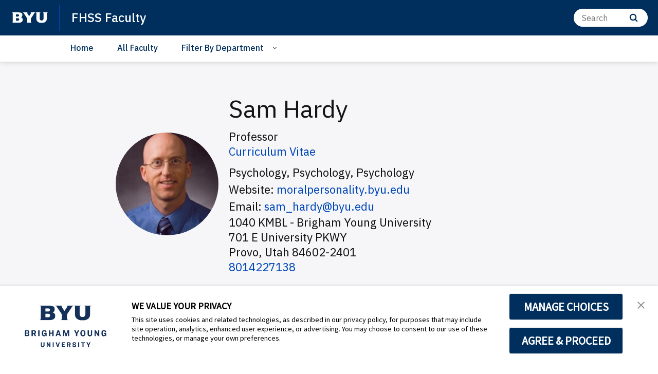

--- FILE ---
content_type: text/html;charset=UTF-8
request_url: https://fhssfaculty.byu.edu/directory/sam-hardy
body_size: 35993
content:
<!DOCTYPE html>
<html class="EmployeePage  "
    lang="en"

    
    >

    <head>
    <meta charset="UTF-8">

    <style data-cssvarsponyfill="true">
        :root {
            --siteBgColor: #ffffff;
--siteInverseBgColor: #000000;
--bannerColor: #BFF0FD;
--bannerLinkColor: #ffffff;
--bannerBackgroundColor: #ff1e3c;
--primaryColor: #002e5d;
--secondaryColor: #0047ba;
--courseAccentColor: #1fb3d1;
--courseAccentTextColor: #000000;
--programAccentColor: #0062b8;
--programAccentTextColor: #ffffff;

--colorRed: #ff1e3c;
--colorCharcoal: #2a2a2a;
--colorAlmostBlack: #202020;

--black: #000000;
--white: #ffffff;
--grey: #f0efed;

--primaryColor2: #ffffff;

--pageBackgroundColor: #ffffff;
--pageHeadingBg: #f6f6f8;

--headerBgColor: #002e5d;
--headerBgColorInverse: #000000;
--headerBorderColor: #e6e6e6;
--headerBorderColorInverse: #858585;
--headerTextColor: #ffffff;
--headerTextColorInverse: #ffffff;
--headerMenuBgColor: #ffffff;
--headerMenuTextColor: #333333;
--headerDividerColor: #0047ba;
--headerHorizontalDividerColor: transparent;
--headerDarkNavigationBackgroundColor: #0254AF;
--hamburgerHoverBackgroundColor: #004286;
--hamburgerFocusBorderColor: #8097ae;
--siteNavigationItemColor: #002e5d;
--siteNavigationItemHoverUnderlineColor: #002e5d;
--headerBreadcrumbDividerColor: #0f5499;
--searchResultsHeaderColor: #cde6ff;
--asideToggleBackgroundColor: #3bf2ff;
--asideToggleTextColor: inherit;


--secondaryHeaderBgColor: #ffffff;
--secondaryHeaderTextColor: #333333;
--homeHeaderBackgroundColor: #001832;
--homeHeaderLogoBackgroundColor: #002d5f;

--footerBgColor: #f9f9f9;
--footerTextColor: #141414;
--disclaimerContentSpacing: '\00a0\00a0';

--secondaryFooterBgColor: #002e5d;
--secondaryFooterTextColor: #ffffff;

--siteNavigationItemHoverColor: #fafafa;

--primaryTextColor: #141414;
--primaryTextColorInverse: #ffffff;
--secondaryTextColor: #666666;
--secondaryTextColorInverse: #cccccc;
--tertiaryTextColor: #999999;
--tertiaryTextColorInverse: #cccccc;

--primaryLinkColor: #0047ba;
--primaryLinkHoverColor: #002e5d;

--listBorderColor: #030202;
--gridBorderColor: #e6e6e6;
--linkListHoverColor: #aed6fd;

--buttonBgColor1: #0047ba;
--buttonBorderColor1: #0047ba;
--buttonTextColor1: #ffffff;
--inverseButtonBgColor: #afd6fe;
--tagButtonBorderColor: #e2dfdd;
--tagButtonTextColor: #0057b8;
--customButtonHoverColor: #1a66b7;

--horizontalRuleColor: #afd6fe;


--breakingBgColor: #e12327;
--breakingTextColor: #ffffff;

--brandColor: #002e5d;

--darkestGrey: #030202;
--darkGrey: #666666;
--mediumDarkGrey: #cccccc;
--mediumGrey: #e6e6e6;
--mediumLightGrey: #f5f5f5;
--lightGrey: #ffffff;

--colorBeige1: #e6e6e6;
--colorBeige2: #e9e6e3;
--colorBeige3: #bfb5ae;
--colorBeige4: #918883;

--infoColor: #0057b8;
--infoLightColor: #afd6fe;
--warningColor: #fcc015;
--warningLightColor: #fff0c5;
--confirmColor: #38870c;
--confirmLightColor: #cee0c3;
--dangerColor: #a60318;
--dangerLightColor: #fde3e6;

--gridGutters: 20px;
--maxPageWidth: 1240px;

--headlineFont: IBM Plex Sans;
--secondaryHeadlineFont: IBM Plex Sans;
--bodyFont: IBM Plex Sans;
--secondaryBodyFont: Public Sans;
--navigationItemFont: IBM Plex Sans;
--richTextHeaderFont: IBM Plex Sans;

        }
    </style>
    

    <meta property="og:title" content="Sam Hardy">

    <meta property="og:url" content="https://socialsciences.byu.edu/directory/sam-hardy">



    <meta property="og:image" content="https://brightspotcdn.byu.edu/dims4/default/dcc4096/2147483647/strip/true/crop/205x205+0+26/resize/1200x1200!/quality/90/?url=https%3A%2F%2Fbrigham-young-brightspot-us-east-2.s3.us-east-2.amazonaws.com%2F46%2F3f%2Febe659e26a4954b40f9fe38e6c52%2Fhardy-2.jpg">

    
    <meta property="og:image:url" content="https://brightspotcdn.byu.edu/dims4/default/dcc4096/2147483647/strip/true/crop/205x205+0+26/resize/1200x1200!/quality/90/?url=https%3A%2F%2Fbrigham-young-brightspot-us-east-2.s3.us-east-2.amazonaws.com%2F46%2F3f%2Febe659e26a4954b40f9fe38e6c52%2Fhardy-2.jpg">
    
    <meta property="og:image:width" content="1200">
    <meta property="og:image:height" content="1200">
    <meta property="og:image:type" content="image">
    



    <meta property="og:site_name" content="FHSS Faculty">



    <meta property="og:type" content="profile">

    <meta property="profile:first_name" content="Sam A">

    <meta property="profile:last_name" content="Hardy">

    <meta property="profile:username" content="Sam Hardy">

    
    <meta name="twitter:card" content="summary_large_image"/>
    
    
    
    
    

    <meta name="twitter:image" content="https://brightspotcdn.byu.edu/dims4/default/5b5bde1/2147483647/strip/true/crop/205x115+0+71/resize/1200x675!/quality/90/?url=https%3A%2F%2Fbrigham-young-brightspot-us-east-2.s3.us-east-2.amazonaws.com%2F46%2F3f%2Febe659e26a4954b40f9fe38e6c52%2Fhardy-2.jpg"/>



    
    
    
    
    <meta name="twitter:title" content="Sam Hardy"/>
    



    <link data-cssvarsponyfill="true" class="Webpack-css" rel="stylesheet" href="https://brightspotcdn.byu.edu/resource/00000173-da06-d043-a7ff-dece7d790000/styleguide/All.min.04c6d96d8e9d23b26fa6608efc05cfd0.gz.css">

    <link rel="stylesheet" href="https://www.byu.edu/override-fonts.css">
<link rel="stylesheet" href="https://brightspot.byu.edu/override-styles.css">
<style>/* Book, Topic, Tutorial */

.BookPage-bookContainer,
.TutorialPage-bookContainer,
.SupportDeskTopicPage-bookContainer {
	font-size: 16px;
	margin-bottom: 40px;
}

.BookPage-bookContainer .Page-headingWrapper {
	padding: 0;
    background: transparent;
    margin-bottom: 1em;
}

.BookPage-bookContainer h1.Page-pageHeading,
h1.CreativeWorkPage-headline,
h1.TutorialPage-headline {
	text-transform: none;
    letter-spacing: 0;
    font-size: 1.5em;
    text-align: left;
    margin-top: 1em;
}

@media (min-width: 640px) {
	.BookPage-bookContainer h1.Page-pageHeading,
	h1.CreativeWorkPage-headline,
	h1.TutorialPage-headline {
		font-size: 2em;
	}
}

@media (min-width: 1024px) {
	.BookPage-bookContainer h1.Page-pageHeading,
	h1.CreativeWorkPage-headline,
	h1.TutorialPage-headline {
		font-size: 2.35em;
	}
}

main.BookPage-main,
.TutorialPage-bookContainer .TutorialPage-main {
	margin-top: 1em;
}


.BookPage-bookContainer .Topic-topicNavigation,
.SupportDeskTopicPage-bookContainer .Topic-topicNavigation {
    border-top: 1px solid #ddd;
}

.BookPage-bookContainer .Topic-nextTopic-label,
.BookPage-bookContainer .Topic-previousTopic-label,
.SupportDeskTopicPage-bookContainer .Topic-nextTopic-label,
.SupportDeskTopicPage-bookContainer .Topic-previousTopic-label {
	font-size: 0.85em;
    color: #333;
}
.BookPage-bookContainer .Topic-nextTopic-title,
.BookPage-bookContainer .Topic-previousTopic-title,
.SupportDeskTopicPage-bookContainer .Topic-nextTopic-title,
.SupportDeskTopicPage-bookContainer .Topic-previousTopic-title {
	color: var(--primaryLinkColor);
}

.BookPage-bookContainer .Chapter,
.BookPage-bookContainer .Chapter .Chapter,
.SupportDeskTopicPage-bookContainer .Chapter,
.SupportDeskTopicPage-bookContainer .Chapter .Chapter {
	font-size: 1em;
}

.BookPage-bookContainer .Chapter .Chapter .Chapter-icon,
.SupportDeskTopicPage-bookContainer .Chapter .Chapter .Chapter-icon {
	top: 2px;
}

.BookPage-bookContainer .BookPage-breadcrumbs,
.SupportDeskTopicPage-bookContainer .BookPage-breadcrumbs {
	font-size: 1em;
}

.BookPage-bookContainer .BookPage-breadcrumbs .Link,
.SupportDeskTopicPage-bookContainer .BookPage-breadcrumbs .Link {
	font-size: 0.9em;
}

.BookPage-bookContainer .SupportDeskTopicPage-main {
	margin: 0;
}

.BookPage-bookContainer h2.Page-pageSubHeading {
    letter-spacing: 0;
    text-align: left;
    margin-bottom: 1.25em;
}

/* Remove the "Was this helpful?" section until we can get it working again */
.BookPage-supplementaryContent,
.SupportDeskTopicPage-supplementaryContent,
.BookPage-bookContainer .ContentPage-tags,
.SupportDeskTopicPage-bookContainer .ContentPage-tags {
    display: none;
}


.BookPage-bookContainer h2.ModuleHeader-title,
.SupportDeskTopicPage-bookContainer h2.ModuleHeader-title {
    text-align: left;
    left: 0;
    letter-spacing: 0;
    font-size: 2em;
    text-transform: none;
    color: var(--primaryColor);
    font-weight: 500;
}

.ModuleHeader-title .ModuleHeader-anchorLink:before {
    font-size: 0.75em;
    color: #ddd;
    position: absolute;
    left: -0.9em;
    top: 0.25em;
    transition: color 250ms ease;
}
.ModuleHeader-title .ModuleHeader-anchorLink:hover::before,
.ModuleHeader-title .ModuleHeader-anchorLink:active::before {
    color: var(--primaryLinkColor);
}

.TutorialPage-headline {
	margin-top: 0;
}

.TutorialPage-info .TutorialPage-actions, 
.TutorialPage-info .TutorialPage-downloadLink, 
.TutorialPage-info .TutorialPage-duration {
    margin: 0 2em 2em 0;
}

.TutorialPage-introContainer,
.TutorialPage-main-item .TutorialStep .TutorialDirection-content {
	padding: 0;
}

.BookPage-main hr, .DiscussionPage-main hr, .GlossaryPage-main hr, .HowToGuidePage-main hr, .ReferencePage-main hr, .SupportDeskTopicPage-main hr, .Topic-main hr, .TutorialPage-main hr {
    border-bottom: 4px solid #eee;
}


</style>
<style>.CodeBlock pre>code[class*=language-] {
    background: hsl(0,0%,96.5%);
    padding: 2em;
    margin-left: 0;
}
code[class*=language-], pre[class*=language-] {
    font-size: 1.4rem !important;
}
.VideoLead-poster-content .VideoLead-linkList {
    pointer-events: all;
}
.CalloutModule {
    text-align: left;
}
#consent-banner {
    z-index: 100000000000;
}</style>


    
    <link rel="preconnect" href="https://fonts.googleapis.com">
<link rel="preconnect" href="https://fonts.gstatic.com" crossorigin>
<link href="https://fonts.googleapis.com/css2?family=IBM+Plex+Sans:ital,wght@0,100..700;1,100..700&display=swap" rel="stylesheet">


    <meta name="viewport" content="width=device-width, initial-scale=1, maximum-scale=5"><title>Sam Hardy - BYU College of Family, Home, and Social Sciences</title><link rel="canonical" href="https://socialsciences.byu.edu/directory/sam-hardy"><meta name="brightspot.contentId" content="00000177-87a7-d37e-a37f-cff7f9c60001"><link rel="apple-touch-icon"sizes="180x180"href="/apple-touch-icon.png">
<link rel="icon"type="image/png"href="/favicon-32x32.png">
<link rel="icon"type="image/png"href="/favicon-16x16.png">


    

    

<script>
    "use strict";
    (function () {
        if (
                // No Reflect, no classes, no need for shim because native custom elements
                // require ES2015 classes or Reflect.
                window.Reflect === undefined ||
                window.customElements === undefined ||
                // The webcomponentsjs custom elements polyfill doesn't require
                // ES2015-compatible construction (`super()` or `Reflect.construct`).
                window.customElements.polyfillWrapFlushCallback) {
            return;
        }
        const BuiltInHTMLElement = HTMLElement;
        /**
         * With jscompiler's RECOMMENDED_FLAGS the function name will be optimized away.
         * However, if we declare the function as a property on an object literal, and
         * use quotes for the property name, then closure will leave that much intact,
         * which is enough for the JS VM to correctly set Function.prototype.name.
         */
        const wrapperForTheName = {
            'HTMLElement': function HTMLElement() {
                return Reflect.construct(BuiltInHTMLElement, [], this.constructor);
            },
        };
        window.HTMLElement = wrapperForTheName['HTMLElement'];
        HTMLElement.prototype = BuiltInHTMLElement.prototype;
        HTMLElement.prototype.constructor = HTMLElement;
        Object.setPrototypeOf(HTMLElement, BuiltInHTMLElement);
    })();

</script>

    <script>
        /**
         For the fastest load times https://developers.google.com/speed/docs/insights/BlockingJS
         and to prevent any FOUC, as well as prevent any race conditions for browsers that also
         rely on the CSS variables polyfill, this is inlined.
         **/
        if (!window.customElements) {
            (function(){
                'use strict';var h=new function(){};var aa=new Set("annotation-xml color-profile font-face font-face-src font-face-uri font-face-format font-face-name missing-glyph".split(" "));function m(b){var a=aa.has(b);b=/^[a-z][.0-9_a-z]*-[\-.0-9_a-z]*$/.test(b);return!a&&b}function n(b){var a=b.isConnected;if(void 0!==a)return a;for(;b&&!(b.__CE_isImportDocument||b instanceof Document);)b=b.parentNode||(window.ShadowRoot&&b instanceof ShadowRoot?b.host:void 0);return!(!b||!(b.__CE_isImportDocument||b instanceof Document))}
                function p(b,a){for(;a&&a!==b&&!a.nextSibling;)a=a.parentNode;return a&&a!==b?a.nextSibling:null}
                function t(b,a,c){c=c?c:new Set;for(var d=b;d;){if(d.nodeType===Node.ELEMENT_NODE){var e=d;a(e);var f=e.localName;if("link"===f&&"import"===e.getAttribute("rel")){d=e.import;if(d instanceof Node&&!c.has(d))for(c.add(d),d=d.firstChild;d;d=d.nextSibling)t(d,a,c);d=p(b,e);continue}else if("template"===f){d=p(b,e);continue}if(e=e.__CE_shadowRoot)for(e=e.firstChild;e;e=e.nextSibling)t(e,a,c)}d=d.firstChild?d.firstChild:p(b,d)}}function u(b,a,c){b[a]=c};function v(){this.a=new Map;this.s=new Map;this.f=[];this.b=!1}function ba(b,a,c){b.a.set(a,c);b.s.set(c.constructor,c)}function w(b,a){b.b=!0;b.f.push(a)}function x(b,a){b.b&&t(a,function(a){return y(b,a)})}function y(b,a){if(b.b&&!a.__CE_patched){a.__CE_patched=!0;for(var c=0;c<b.f.length;c++)b.f[c](a)}}function z(b,a){var c=[];t(a,function(b){return c.push(b)});for(a=0;a<c.length;a++){var d=c[a];1===d.__CE_state?b.connectedCallback(d):A(b,d)}}
                function B(b,a){var c=[];t(a,function(b){return c.push(b)});for(a=0;a<c.length;a++){var d=c[a];1===d.__CE_state&&b.disconnectedCallback(d)}}
                function C(b,a,c){c=c?c:{};var d=c.w||new Set,e=c.i||function(a){return A(b,a)},f=[];t(a,function(a){if("link"===a.localName&&"import"===a.getAttribute("rel")){var c=a.import;c instanceof Node&&(c.__CE_isImportDocument=!0,c.__CE_hasRegistry=!0);c&&"complete"===c.readyState?c.__CE_documentLoadHandled=!0:a.addEventListener("load",function(){var c=a.import;if(!c.__CE_documentLoadHandled){c.__CE_documentLoadHandled=!0;var f=new Set(d);f.delete(c);C(b,c,{w:f,i:e})}})}else f.push(a)},d);if(b.b)for(a=0;a<
                f.length;a++)y(b,f[a]);for(a=0;a<f.length;a++)e(f[a])}
                function A(b,a){if(void 0===a.__CE_state){var c=a.ownerDocument;if(c.defaultView||c.__CE_isImportDocument&&c.__CE_hasRegistry)if(c=b.a.get(a.localName)){c.constructionStack.push(a);var d=c.constructor;try{try{if(new d!==a)throw Error("The custom element constructor did not produce the element being upgraded.");}finally{c.constructionStack.pop()}}catch(r){throw a.__CE_state=2,r;}a.__CE_state=1;a.__CE_definition=c;if(c.attributeChangedCallback)for(c=c.observedAttributes,d=0;d<c.length;d++){var e=c[d],
                        f=a.getAttribute(e);null!==f&&b.attributeChangedCallback(a,e,null,f,null)}n(a)&&b.connectedCallback(a)}}}v.prototype.connectedCallback=function(b){var a=b.__CE_definition;a.connectedCallback&&a.connectedCallback.call(b)};v.prototype.disconnectedCallback=function(b){var a=b.__CE_definition;a.disconnectedCallback&&a.disconnectedCallback.call(b)};
                v.prototype.attributeChangedCallback=function(b,a,c,d,e){var f=b.__CE_definition;f.attributeChangedCallback&&-1<f.observedAttributes.indexOf(a)&&f.attributeChangedCallback.call(b,a,c,d,e)};function D(b,a){this.c=b;this.a=a;this.b=void 0;C(this.c,this.a);"loading"===this.a.readyState&&(this.b=new MutationObserver(this.f.bind(this)),this.b.observe(this.a,{childList:!0,subtree:!0}))}function E(b){b.b&&b.b.disconnect()}D.prototype.f=function(b){var a=this.a.readyState;"interactive"!==a&&"complete"!==a||E(this);for(a=0;a<b.length;a++)for(var c=b[a].addedNodes,d=0;d<c.length;d++)C(this.c,c[d])};function ca(){var b=this;this.b=this.a=void 0;this.f=new Promise(function(a){b.b=a;b.a&&a(b.a)})}function F(b){if(b.a)throw Error("Already resolved.");b.a=void 0;b.b&&b.b(void 0)};function G(b){this.j=!1;this.c=b;this.o=new Map;this.l=function(b){return b()};this.g=!1;this.m=[];this.u=new D(b,document)}
                G.prototype.define=function(b,a){var c=this;if(!(a instanceof Function))throw new TypeError("Custom element constructors must be functions.");if(!m(b))throw new SyntaxError("The element name '"+b+"' is not valid.");if(this.c.a.get(b))throw Error("A custom element with name '"+b+"' has already been defined.");if(this.j)throw Error("A custom element is already being defined.");this.j=!0;var d,e,f,r,k;try{var g=function(b){var a=l[b];if(void 0!==a&&!(a instanceof Function))throw Error("The '"+b+"' callback must be a function.");
                    return a},l=a.prototype;if(!(l instanceof Object))throw new TypeError("The custom element constructor's prototype is not an object.");d=g("connectedCallback");e=g("disconnectedCallback");f=g("adoptedCallback");r=g("attributeChangedCallback");k=a.observedAttributes||[]}catch(q){return}finally{this.j=!1}a={localName:b,constructor:a,connectedCallback:d,disconnectedCallback:e,adoptedCallback:f,attributeChangedCallback:r,observedAttributes:k,constructionStack:[]};ba(this.c,b,a);this.m.push(a);this.g||
                (this.g=!0,this.l(function(){return da(c)}))};G.prototype.i=function(b){C(this.c,b)};function da(b){if(!1!==b.g){b.g=!1;for(var a=b.m,c=[],d=new Map,e=0;e<a.length;e++)d.set(a[e].localName,[]);C(b.c,document,{i:function(a){if(void 0===a.__CE_state){var e=a.localName,f=d.get(e);f?f.push(a):b.c.a.get(e)&&c.push(a)}}});for(e=0;e<c.length;e++)A(b.c,c[e]);for(;0<a.length;){for(var f=a.shift(),e=f.localName,f=d.get(f.localName),r=0;r<f.length;r++)A(b.c,f[r]);(e=b.o.get(e))&&F(e)}}}
                G.prototype.get=function(b){if(b=this.c.a.get(b))return b.constructor};G.prototype.whenDefined=function(b){if(!m(b))return Promise.reject(new SyntaxError("'"+b+"' is not a valid custom element name."));var a=this.o.get(b);if(a)return a.f;a=new ca;this.o.set(b,a);this.c.a.get(b)&&!this.m.some(function(a){return a.localName===b})&&F(a);return a.f};G.prototype.v=function(b){E(this.u);var a=this.l;this.l=function(c){return b(function(){return a(c)})}};window.CustomElementRegistry=G;
                G.prototype.define=G.prototype.define;G.prototype.upgrade=G.prototype.i;G.prototype.get=G.prototype.get;G.prototype.whenDefined=G.prototype.whenDefined;G.prototype.polyfillWrapFlushCallback=G.prototype.v;var H=window.Document.prototype.createElement,ea=window.Document.prototype.createElementNS,fa=window.Document.prototype.importNode,ga=window.Document.prototype.prepend,ha=window.Document.prototype.append,ia=window.DocumentFragment.prototype.prepend,ja=window.DocumentFragment.prototype.append,I=window.Node.prototype.cloneNode,J=window.Node.prototype.appendChild,K=window.Node.prototype.insertBefore,L=window.Node.prototype.removeChild,M=window.Node.prototype.replaceChild,N=Object.getOwnPropertyDescriptor(window.Node.prototype,
                        "textContent"),O=window.Element.prototype.attachShadow,P=Object.getOwnPropertyDescriptor(window.Element.prototype,"innerHTML"),Q=window.Element.prototype.getAttribute,R=window.Element.prototype.setAttribute,S=window.Element.prototype.removeAttribute,T=window.Element.prototype.getAttributeNS,U=window.Element.prototype.setAttributeNS,ka=window.Element.prototype.removeAttributeNS,la=window.Element.prototype.insertAdjacentElement,ma=window.Element.prototype.insertAdjacentHTML,na=window.Element.prototype.prepend,
                        oa=window.Element.prototype.append,V=window.Element.prototype.before,pa=window.Element.prototype.after,qa=window.Element.prototype.replaceWith,ra=window.Element.prototype.remove,sa=window.HTMLElement,W=Object.getOwnPropertyDescriptor(window.HTMLElement.prototype,"innerHTML"),ta=window.HTMLElement.prototype.insertAdjacentElement,ua=window.HTMLElement.prototype.insertAdjacentHTML;function va(){var b=X;window.HTMLElement=function(){function a(){var a=this.constructor,d=b.s.get(a);if(!d)throw Error("The custom element being constructed was not registered with `customElements`.");var e=d.constructionStack;if(!e.length)return e=H.call(document,d.localName),Object.setPrototypeOf(e,a.prototype),e.__CE_state=1,e.__CE_definition=d,y(b,e),e;var d=e.length-1,f=e[d];if(f===h)throw Error("The HTMLElement constructor was either called reentrantly for this constructor or called multiple times.");
                    e[d]=h;Object.setPrototypeOf(f,a.prototype);y(b,f);return f}a.prototype=sa.prototype;return a}()};function Y(b,a,c){function d(a){return function(c){for(var e=[],d=0;d<arguments.length;++d)e[d-0]=arguments[d];for(var d=[],f=[],l=0;l<e.length;l++){var q=e[l];q instanceof Element&&n(q)&&f.push(q);if(q instanceof DocumentFragment)for(q=q.firstChild;q;q=q.nextSibling)d.push(q);else d.push(q)}a.apply(this,e);for(e=0;e<f.length;e++)B(b,f[e]);if(n(this))for(e=0;e<d.length;e++)f=d[e],f instanceof Element&&z(b,f)}}c.h&&(a.prepend=d(c.h));c.append&&(a.append=d(c.append))};function wa(){var b=X;u(Document.prototype,"createElement",function(a){if(this.__CE_hasRegistry){var c=b.a.get(a);if(c)return new c.constructor}a=H.call(this,a);y(b,a);return a});u(Document.prototype,"importNode",function(a,c){a=fa.call(this,a,c);this.__CE_hasRegistry?C(b,a):x(b,a);return a});u(Document.prototype,"createElementNS",function(a,c){if(this.__CE_hasRegistry&&(null===a||"http://www.w3.org/1999/xhtml"===a)){var d=b.a.get(c);if(d)return new d.constructor}a=ea.call(this,a,c);y(b,a);return a});
                    Y(b,Document.prototype,{h:ga,append:ha})};function xa(){var b=X;function a(a,d){Object.defineProperty(a,"textContent",{enumerable:d.enumerable,configurable:!0,get:d.get,set:function(a){if(this.nodeType===Node.TEXT_NODE)d.set.call(this,a);else{var e=void 0;if(this.firstChild){var c=this.childNodes,k=c.length;if(0<k&&n(this))for(var e=Array(k),g=0;g<k;g++)e[g]=c[g]}d.set.call(this,a);if(e)for(a=0;a<e.length;a++)B(b,e[a])}}})}u(Node.prototype,"insertBefore",function(a,d){if(a instanceof DocumentFragment){var e=Array.prototype.slice.apply(a.childNodes);
                    a=K.call(this,a,d);if(n(this))for(d=0;d<e.length;d++)z(b,e[d]);return a}e=n(a);d=K.call(this,a,d);e&&B(b,a);n(this)&&z(b,a);return d});u(Node.prototype,"appendChild",function(a){if(a instanceof DocumentFragment){var c=Array.prototype.slice.apply(a.childNodes);a=J.call(this,a);if(n(this))for(var e=0;e<c.length;e++)z(b,c[e]);return a}c=n(a);e=J.call(this,a);c&&B(b,a);n(this)&&z(b,a);return e});u(Node.prototype,"cloneNode",function(a){a=I.call(this,a);this.ownerDocument.__CE_hasRegistry?C(b,a):x(b,a);
                    return a});u(Node.prototype,"removeChild",function(a){var c=n(a),e=L.call(this,a);c&&B(b,a);return e});u(Node.prototype,"replaceChild",function(a,d){if(a instanceof DocumentFragment){var e=Array.prototype.slice.apply(a.childNodes);a=M.call(this,a,d);if(n(this))for(B(b,d),d=0;d<e.length;d++)z(b,e[d]);return a}var e=n(a),f=M.call(this,a,d),c=n(this);c&&B(b,d);e&&B(b,a);c&&z(b,a);return f});N&&N.get?a(Node.prototype,N):w(b,function(b){a(b,{enumerable:!0,configurable:!0,get:function(){for(var a=[],b=
                            0;b<this.childNodes.length;b++)a.push(this.childNodes[b].textContent);return a.join("")},set:function(a){for(;this.firstChild;)L.call(this,this.firstChild);J.call(this,document.createTextNode(a))}})})};function ya(b){var a=Element.prototype;function c(a){return function(e){for(var c=[],d=0;d<arguments.length;++d)c[d-0]=arguments[d];for(var d=[],k=[],g=0;g<c.length;g++){var l=c[g];l instanceof Element&&n(l)&&k.push(l);if(l instanceof DocumentFragment)for(l=l.firstChild;l;l=l.nextSibling)d.push(l);else d.push(l)}a.apply(this,c);for(c=0;c<k.length;c++)B(b,k[c]);if(n(this))for(c=0;c<d.length;c++)k=d[c],k instanceof Element&&z(b,k)}}V&&(a.before=c(V));V&&(a.after=c(pa));qa&&u(a,"replaceWith",function(a){for(var e=
                        [],c=0;c<arguments.length;++c)e[c-0]=arguments[c];for(var c=[],d=[],k=0;k<e.length;k++){var g=e[k];g instanceof Element&&n(g)&&d.push(g);if(g instanceof DocumentFragment)for(g=g.firstChild;g;g=g.nextSibling)c.push(g);else c.push(g)}k=n(this);qa.apply(this,e);for(e=0;e<d.length;e++)B(b,d[e]);if(k)for(B(b,this),e=0;e<c.length;e++)d=c[e],d instanceof Element&&z(b,d)});ra&&u(a,"remove",function(){var a=n(this);ra.call(this);a&&B(b,this)})};function za(){var b=X;function a(a,c){Object.defineProperty(a,"innerHTML",{enumerable:c.enumerable,configurable:!0,get:c.get,set:function(a){var e=this,d=void 0;n(this)&&(d=[],t(this,function(a){a!==e&&d.push(a)}));c.set.call(this,a);if(d)for(var f=0;f<d.length;f++){var r=d[f];1===r.__CE_state&&b.disconnectedCallback(r)}this.ownerDocument.__CE_hasRegistry?C(b,this):x(b,this);return a}})}function c(a,c){u(a,"insertAdjacentElement",function(a,e){var d=n(e);a=c.call(this,a,e);d&&B(b,e);n(a)&&z(b,e);
                    return a})}function d(a,c){function e(a,e){for(var c=[];a!==e;a=a.nextSibling)c.push(a);for(e=0;e<c.length;e++)C(b,c[e])}u(a,"insertAdjacentHTML",function(a,b){a=a.toLowerCase();if("beforebegin"===a){var d=this.previousSibling;c.call(this,a,b);e(d||this.parentNode.firstChild,this)}else if("afterbegin"===a)d=this.firstChild,c.call(this,a,b),e(this.firstChild,d);else if("beforeend"===a)d=this.lastChild,c.call(this,a,b),e(d||this.firstChild,null);else if("afterend"===a)d=this.nextSibling,c.call(this,
                        a,b),e(this.nextSibling,d);else throw new SyntaxError("The value provided ("+String(a)+") is not one of 'beforebegin', 'afterbegin', 'beforeend', or 'afterend'.");})}O&&u(Element.prototype,"attachShadow",function(a){return this.__CE_shadowRoot=a=O.call(this,a)});P&&P.get?a(Element.prototype,P):W&&W.get?a(HTMLElement.prototype,W):w(b,function(b){a(b,{enumerable:!0,configurable:!0,get:function(){return I.call(this,!0).innerHTML},set:function(a){var b="template"===this.localName,e=b?this.content:this,
                            c=H.call(document,this.localName);for(c.innerHTML=a;0<e.childNodes.length;)L.call(e,e.childNodes[0]);for(a=b?c.content:c;0<a.childNodes.length;)J.call(e,a.childNodes[0])}})});u(Element.prototype,"setAttribute",function(a,c){if(1!==this.__CE_state)return R.call(this,a,c);var e=Q.call(this,a);R.call(this,a,c);c=Q.call(this,a);b.attributeChangedCallback(this,a,e,c,null)});u(Element.prototype,"setAttributeNS",function(a,c,d){if(1!==this.__CE_state)return U.call(this,a,c,d);var e=T.call(this,a,c);U.call(this,
                        a,c,d);d=T.call(this,a,c);b.attributeChangedCallback(this,c,e,d,a)});u(Element.prototype,"removeAttribute",function(a){if(1!==this.__CE_state)return S.call(this,a);var c=Q.call(this,a);S.call(this,a);null!==c&&b.attributeChangedCallback(this,a,c,null,null)});u(Element.prototype,"removeAttributeNS",function(a,c){if(1!==this.__CE_state)return ka.call(this,a,c);var d=T.call(this,a,c);ka.call(this,a,c);var e=T.call(this,a,c);d!==e&&b.attributeChangedCallback(this,c,d,e,a)});ta?c(HTMLElement.prototype,
                        ta):la?c(Element.prototype,la):console.warn("Custom Elements: `Element#insertAdjacentElement` was not patched.");ua?d(HTMLElement.prototype,ua):ma?d(Element.prototype,ma):console.warn("Custom Elements: `Element#insertAdjacentHTML` was not patched.");Y(b,Element.prototype,{h:na,append:oa});ya(b)};/*

                Copyright (c) 2016 The Polymer Project Authors. All rights reserved.
                This code may only be used under the BSD style license found at http://polymer.github.io/LICENSE.txt
                The complete set of authors may be found at http://polymer.github.io/AUTHORS.txt
                The complete set of contributors may be found at http://polymer.github.io/CONTRIBUTORS.txt
                Code distributed by Google as part of the polymer project is also
                subject to an additional IP rights grant found at http://polymer.github.io/PATENTS.txt
                */
                var Z=window.customElements;if(!Z||Z.forcePolyfill||"function"!=typeof Z.define||"function"!=typeof Z.get){var X=new v;va();wa();Y(X,DocumentFragment.prototype,{h:ia,append:ja});xa();za();document.__CE_hasRegistry=!0;var customElements=new G(X);Object.defineProperty(window,"customElements",{configurable:!0,enumerable:!0,value:customElements})};
            }).call(self);
        }

        /**
         This allows us to load the IE polyfills via feature detection so that they do not load
         needlessly in the browsers that do not need them. It also ensures they are loaded
         non async so that they load before the rest of our JS.
         */
        var head = document.getElementsByTagName('head')[0];
        if (!window.CSS || !window.CSS.supports || !window.CSS.supports('--fake-var', 0)) {
            var script = document.createElement('script');
            script.setAttribute('src', "https://brightspotcdn.byu.edu/resource/00000173-da06-d043-a7ff-dece7d790000/styleguide/util/IEPolyfills.ea9c7fad6cd956f7e34044824221eb16.gz.js");
            script.setAttribute('type', 'text/javascript');
            script.async = false;
            head.appendChild(script);
        }
    </script>

    <script>
    var head = document.getElementsByTagName('head')[0];

    /**
    * Importing fonts via CSS slows the browser down. Best practices for mobile
    * performance is to load them as rel=preload. The following code allows us
    * to do that for browsers that support preload.
    * https://developers.google.com/web/fundamentals/performance/optimizing-content-efficiency/webfont-optimization
    * Note: This article mentions that Roboto is a common normal font that might not need preload,
    * however Roboto is not a native font for most OSs that we target.
    */

    function loadGoogleFont(fontFamily) {
        var projectFonts = ['hco ringside narrow ssm', 'noto mono', 'public sans'];
        var supportedFont = false;

        // check for existing project fonts before attempting a request to google fonts.
        for (var i = 0; i < projectFonts.length; i++) {
            if (projectFonts[i] == fontFamily.toLowerCase()) {
                supportedFont = true;
                break;
            }
        }

        if (supportedFont) {
            return;
        }

        fontFamily = fontFamily.split(' ').join('+');
        var link = document.createElement('link');
        link.setAttribute('href', '//fonts.googleapis.com/css2?family=' + fontFamily + ':wght@300;400;700&display=swap');
        var relList = link.relList;
        if (relList && relList.supports('preload')) {
        link.setAttribute('as', 'style');
        link.setAttribute('rel', 'preload');
        link.setAttribute('onload', 'this.rel="stylesheet"');
        link.setAttribute('crossorigin', 'anonymous');
        } else {
        link.setAttribute('rel', 'stylesheet');
        }
        head.appendChild(link);
    }

    loadGoogleFont('IBM Plex Sans')
    loadGoogleFont('IBM Plex Sans')
    loadGoogleFont('IBM Plex Sans')
    
    loadGoogleFont('Roboto')
    loadGoogleFont('Noto+Sans')
</script>

    <script src="https://brightspotcdn.byu.edu/resource/00000173-da06-d043-a7ff-dece7d790000/styleguide/All.min.c05851f06503ec85a0a550771f5753e1.gz.js"></script>

    <script>/*** BYU TrustArc Cookie Consent Banner and Cookie AutoBlocking ***/

// This is not the normal TrustArc implementation because we need to distinguish between
// BYU and BYU-Hawaii sites as they use different TrustArc IDs.
// For default TrustArc implementation, see: https://privacy.byu.edu/implementation

const TrustArc_script = (function() {

    const byu_taID = "3p3tmg";
    const byuh_taID = "zyp0x6";
    const ta_url = "https://consent.trustarc.com/v2/";

    let domain_taID = null; // Set in isBYU() or isHawaii()

    // If this is a production BYU or BYU-Hawaii site, load the scripts
    if ( !isPreview() ) {
        if ( isBYU() || isHawaii() ) {
            loadScripts();
        }
    }

    // Preview site?
    function isPreview() {
        return window.location.hostname.includes( "brigham-young.psdops.com" );
    }

    // Footer has a privacy policy links container?
    function hasPrivacyLinks() {
        return !!document.querySelector('.Footer-privacyPolicy');
    }

    // BYU site?
    function isBYU() {
        let isBYU = window.location.hostname.includes( "byu.edu" );
        if ( isBYU ) { domain_taID = byu_taID; } 
        return isBYU;
    }

    // BYU-Hawaii site?
    function isHawaii() {
        const isByuH_url = window.location.hostname.includes( "byuh.edu" );
        const styleEl = document.querySelectorAll("style[data-cssvarsponyfill='true']")[0];
        let isBYUH = isByuH_url || (styleEl ? styleEl.textContent.includes("--primaryColor: #9e1b34;") : false);

        if ( isBYUH ) { domain_taID = byuh_taID; }
        return isBYUH;
    }

    // Load scripts
    function loadScripts() {
        addBannerElement();
        loadScript(ta_url + 'notice/' + domain_taID + "?pcookie", true); // Load main TrustArc script
        loadScript(ta_url + 'autoblockasset/core.min.js?cmId=' + domain_taID); // Load autoblock script
        loadScript(ta_url + 'autoblock?cmId=' + domain_taID); // Load block list
    }

    // Add the consent banner element if it doesn't already exist
    function addBannerElement() {
        document.addEventListener('DOMContentLoaded', function() {
            let existingBanner = document.getElementById("consent-banner");
            if ( !existingBanner ) {
                let banner = document.createElement("div");
                banner.id = "consent-banner";
                document.body.appendChild(banner);
            }
        });
    }

    // Load a script dynamically
    function loadScript(src, async) {
        let isAsync = async || false;
        if ( !src ) { return; }

        let script = document.createElement("script");
        if (isAsync) {
            script.async = true;
        }
        script.type = "text/javascript";
        script.src = src;
        document.head.insertBefore(script, document.head.firstChild);
    }
})();</script>
<script>function ready(fn) {
  if (document.readyState != 'loading'){
    fn();
  } else {
    document.addEventListener('DOMContentLoaded', fn);
  }
}

function fixLinks(){
    console.log("fixing broken external links!")

    let links = Array.from(document.getElementsByClassName("Link")).filter(x => x.target == "_blank")

    console.log(links)


    links.forEach(link => {
        console.log(link)
        if (!link.getAttribute("href").includes("//")) {
            console.log("fixed the above")
            link.href = "http://" + link.getAttribute("href");
        }
    })

    console.log("done!")
}

ready(fixLinks)</script>

    <svg xmlns="http://www.w3.org/2000/svg" style="display:none" class="icons-map">
    
    <symbol id="arrow-up" viewBox="0 0 30 30">
			<g fill="none" fill-rule="evenodd">
				<circle cx="15" cy="15" r="14.25" stroke="#0057b8" stroke-width="1.5"/>
				<path fill="#0057b8" d="M20.777 18.446a.423.423 0 0 1-.616 0l-5.264-5.263-5.263 5.263a.423.423 0 0 1-.616 0l-.67-.67a.423.423 0 0 1 0-.615l6.241-6.241a.423.423 0 0 1 .616 0l6.241 6.24a.423.423 0 0 1 0 .617l-.67.67z"/>
			</g>
    </symbol>
    <symbol id="icon-close" viewBox="0 0 512 512">
        <title>Close</title>
        <g>
            <path d="M437.5,386.6L306.9,256l130.6-130.6c14.1-14.1,14.1-36.8,0-50.9c-14.1-14.1-36.8-14.1-50.9,0L256,205.1L125.4,74.5
                c-14.1-14.1-36.8-14.1-50.9,0c-14.1,14.1-14.1,36.8,0,50.9L205.1,256L74.5,386.6c-14.1,14.1-14.1,36.8,0,50.9
                c14.1,14.1,36.8,14.1,50.9,0L256,306.9l130.6,130.6c14.1,14.1,36.8,14.1,50.9,0C451.5,423.4,451.5,400.6,437.5,386.6z"/>
        </g>
    </symbol>
    <symbol id="icon-home" viewBox="0 0 50 50">
        <title>Home</title>
        <g>
            <path d="m25 9.0937l-17.719 16.281h5.563v15.531h24.312v-15.531h5.563l-17.719-16.281z"/>
        </g>
    </symbol>
		
    <symbol id="arrow-down" viewBox="0 0 30 30">
			<g fill="none" fill-rule="evenodd">
				<circle cx="15" cy="15" r="14.25" stroke="#0057b8" stroke-width="1.5"/>
				<path fill="#0057b8" d="M9.018 11.92a.423.423 0 0 1 .616 0l5.263 5.263 5.264-5.263a.423.423 0 0 1 .616 0l.67.67a.423.423 0 0 1 0 .615l-6.242 6.241a.423.423 0 0 1-.616 0l-6.24-6.24a.423.423 0 0 1 0-.617l.669-.67z"/>
			</g>
    </symbol>
    
    <symbol id="arrow-left" viewBox="0 0 6 10">
        <g fill-rule="evenodd">
            <path fill-rule="evenodd" d="M5.731.601a.317.317 0 0 1 0 .461L1.794 5 5.73 8.938a.317.317 0 0 1 0 .46l-.5.502a.317.317 0 0 1-.461 0L.1 5.23a.317.317 0 0 1 0-.46L4.77.1a.317.317 0 0 1 .46 0l.501.501z"/>
        </g>
    </symbol>
    
    <symbol id="arrow-left-large" viewBox="0 0 60 60">
        <g fill-rule="evenodd">
            <path fill-rule="nonzero" d="M30 58.5c15.74 0 28.5-12.76 28.5-28.5S45.74 1.5 30 1.5 1.5 14.26 1.5 30 14.26 58.5 30 58.5zm0 1.5C13.431 60 0 46.569 0 30 0 13.431 13.431 0 30 0c16.569 0 30 13.431 30 30 0 16.569-13.431 30-30 30z"/>
            <path d="M34.5 20.586L23.953 30.5 34.5 40.414l-1.477 1.336L21 30.5l12.023-11.25z"/>
        </g>
    </symbol>
    
    <symbol id="arrow-left-large-hover" viewBox="0 0 60 60">
        <g fill-rule="evenodd">
            <path fill-rule="evenodd" d="M30 60C13.431 60 0 46.569 0 30 0 13.431 13.431 0 30 0c16.569 0 30 13.431 30 30 0 16.569-13.431 30-30 30zm4.5-39.414l-1.477-1.336L21 30.5l12.023 11.25 1.477-1.336L23.953 30.5 34.5 20.586z"/>
        </g>
    </symbol>
    
    <symbol id="arrow-right" viewBox="0 0 6 10">
        <g fill-rule="evenodd">
            <path fill-rule="evenodd" d="M.1 9.399a.317.317 0 0 1 0-.461L4.038 5 .1 1.062a.317.317 0 0 1 0-.46L.601.1a.317.317 0 0 1 .461 0l4.67 4.67a.317.317 0 0 1 0 .46L1.061 9.9a.317.317 0 0 1-.46 0L.1 9.399z"/>
        </g>
    </symbol>
    
    <symbol id="arrow-right-large" viewBox="0 0 60 60">
        <g fill-rule="evenodd">
            <path fill-rule="nonzero" d="M30 58.5c15.74 0 28.5-12.76 28.5-28.5S45.74 1.5 30 1.5 1.5 14.26 1.5 30 14.26 58.5 30 58.5zm0 1.5C13.431 60 0 46.569 0 30 0 13.431 13.431 0 30 0c16.569 0 30 13.431 30 30 0 16.569-13.431 30-30 30z"/>
            <path d="M25 20.586l1.477-1.336L38.5 30.5 26.477 41.75 25 40.414 35.547 30.5z"/>
        </g>
    </symbol>
    
    <symbol id="arrow-right-large-hover" viewBox="0 0 60 60">
        <g fill-rule="evenodd">
            <path fill-rule="evenodd" d="M30 60C13.431 60 0 46.569 0 30 0 13.431 13.431 0 30 0c16.569 0 30 13.431 30 30 0 16.569-13.431 30-30 30zm-5-39.414L35.547 30.5 25 40.414l1.477 1.336L38.5 30.5 26.477 19.25 25 20.586z"/>
        </g>
    </symbol>
    
    <symbol id="icon-refresh" viewBox="0 0 1792 1792">
        <g fill-rule="evenodd">
          <path d="M1639 1056q0 5-1 7-64 268-268 434.5t-478 166.5q-146 0-282.5-55t-243.5-157l-129 129q-19 19-45 19t-45-19-19-45v-448q0-26 19-45t45-19h448q26 0 45 19t19 45-19 45l-137 137q71 66 161 102t187 36q134 0 250-65t186-179q11-17 53-117 8-23 30-23h192q13 0 22.5 9.5t9.5 22.5zm25-800v448q0 26-19 45t-45 19h-448q-26 0-45-19t-19-45 19-45l138-138q-148-137-349-137-134 0-250 65t-186 179q-11 17-53 117-8 23-30 23h-199q-13 0-22.5-9.5t-9.5-22.5v-7q65-268 270-434.5t480-166.5q146 0 284 55.5t245 156.5l130-129q19-19 45-19t45 19 19 45z"/>
        </g>
    </symbol>
    
    <symbol id="icon-facebook" viewBox="0 0 264 512">
        <path d="M215.8 85H264V3.6C255.7 2.5 227.1 0 193.8 0 124.3 0 76.7 42.4 76.7 120.3V192H0v91h76.7v229h94V283h73.6l11.7-91h-85.3v-62.7c0-26.3 7.3-44.3 45.1-44.3z"></path>
    </symbol>
    
    <symbol id="icon-instagram" viewBox="0 0 448 512">
        <path d="M224.1 141c-63.6 0-114.9 51.3-114.9 114.9s51.3 114.9 114.9 114.9S339 319.5 339 255.9 287.7 141 224.1 141zm0 189.6c-41.1 0-74.7-33.5-74.7-74.7s33.5-74.7 74.7-74.7 74.7 33.5 74.7 74.7-33.6 74.7-74.7 74.7zm146.4-194.3c0 14.9-12 26.8-26.8 26.8-14.9 0-26.8-12-26.8-26.8s12-26.8 26.8-26.8 26.8 12 26.8 26.8zm76.1 27.2c-1.7-35.9-9.9-67.7-36.2-93.9-26.2-26.2-58-34.4-93.9-36.2-37-2.1-147.9-2.1-184.9 0-35.8 1.7-67.6 9.9-93.9 36.1s-34.4 58-36.2 93.9c-2.1 37-2.1 147.9 0 184.9 1.7 35.9 9.9 67.7 36.2 93.9s58 34.4 93.9 36.2c37 2.1 147.9 2.1 184.9 0 35.9-1.7 67.7-9.9 93.9-36.2 26.2-26.2 34.4-58 36.2-93.9 2.1-37 2.1-147.8 0-184.8zM398.8 388c-7.8 19.6-22.9 34.7-42.6 42.6-29.5 11.7-99.5 9-132.1 9s-102.7 2.6-132.1-9c-19.6-7.8-34.7-22.9-42.6-42.6-11.7-29.5-9-99.5-9-132.1s-2.6-102.7 9-132.1c7.8-19.6 22.9-34.7 42.6-42.6 29.5-11.7 99.5-9 132.1-9s102.7-2.6 132.1 9c19.6 7.8 34.7 22.9 42.6 42.6 11.7 29.5 9 99.5 9 132.1s2.7 102.7-9 132.1z"></path>
    </symbol>
    <symbol id="icon-threads" viewBox="0 0 439.999 511.429">
        <path fill-rule="nonzero" fill="black" d="M342.382 237.037a175.843 175.843 0 00-6.707-3.045c-3.947-72.737-43.692-114.379-110.428-114.805-38.505-.256-72.972 15.445-94.454 48.041l36.702 25.178c15.265-23.159 39.221-28.097 56.864-28.097.203 0 .408 0 .61.003 21.973.139 38.555 6.528 49.287 18.987 7.81 9.071 13.034 21.606 15.62 37.425-19.482-3.312-40.552-4.329-63.077-3.039-63.449 3.656-104.24 40.661-101.5 92.081 1.39 26.083 14.384 48.522 36.586 63.18 18.773 12.391 42.95 18.451 68.078 17.08 33.183-1.819 59.214-14.48 77.376-37.631 13.793-17.579 22.516-40.362 26.368-69.068 15.814 9.543 27.535 22.103 34.007 37.2 11.007 25.665 11.648 67.84-22.764 102.222-30.15 30.121-66.392 43.151-121.164 43.554-60.757-.45-106.707-19.934-136.582-57.914-27.976-35.563-42.434-86.93-42.973-152.675.539-65.745 14.997-117.113 42.973-152.675 29.875-37.979 75.824-57.464 136.581-57.914 61.197.455 107.948 20.033 138.967 58.195 15.21 18.713 26.677 42.248 34.236 69.688l43.011-11.476c-9.163-33.775-23.581-62.881-43.203-87.017C357.031 25.59 298.872.519 223.935 0h-.3C148.851.518 91.343 25.683 52.709 74.794 18.331 118.498.598 179.308.002 255.534l-.002.18.002.18c.596 76.226 18.329 137.037 52.707 180.741 38.634 49.11 96.142 74.277 170.926 74.794h.3c66.487-.462 113.352-17.868 151.96-56.442 50.511-50.463 48.991-113.717 32.342-152.548-11.944-27.847-34.716-50.464-65.855-65.402zm-114.795 107.93c-27.809 1.566-56.7-10.917-58.124-37.652-1.056-19.823 14.108-41.942 59.83-44.577 5.237-.302 10.375-.45 15.422-.45 16.609 0 32.146 1.613 46.272 4.702-5.268 65.798-36.173 76.483-63.4 77.977z"/>
    </symbol>
    
    <symbol id="icon-twitter" viewBox="0 0 448 512">
        <path fill="black" d="M389.2 48h70.6L305.6 224.2 487 464H345L233.7 318.6 106.5 464H35.8L200.7 275.5 26.8 48H172.4L272.9 180.9 389.2 48zM364.4 421.8h39.1L151.1 88h-42L364.4 421.8z"></path>
    </symbol>
    
    <symbol id="icon-linkedin" viewBox="0 0 448 512">
        <path d="M100.3 448H7.4V148.9h92.9V448zM53.8 108.1C24.1 108.1 0 83.5 0 53.8S24.1 0 53.8 0s53.8 24.1 53.8 53.8-24.1 54.3-53.8 54.3zM448 448h-92.7V302.4c0-34.7-.7-79.2-48.3-79.2-48.3 0-55.7 37.7-55.7 76.7V448h-92.8V148.9h89.1v40.8h1.3c12.4-23.5 42.7-48.3 87.9-48.3 94 0 111.3 61.9 111.3 142.3V448h-.1z"></path>
    </symbol>
    
    <symbol id="icon-tiktok" viewBox="0 0 448 512">
        <path fill="black" d="M448 209.91a210.06 210.06 0 0 1-122.77-39.25v178.72A162.55 162.55 0 1 1 185 188.31v89.89a74.62 74.62 0 1 0 52.23 71.18V0h88a121.18 121.18 0 0 0 1.86 22.17A122.18 122.18 0 0 0 381 102.39a121.43 121.43 0 0 0 67 20.14Z"></path>
    </symbol>
    
    
    
    <symbol id="icon-tumblr" viewBox="0 0 320 512">
        <path d="M309.8 480.3c-13.6 14.5-50 31.7-97.4 31.7-120.8 0-147-88.8-147-140.6v-144H17.9c-5.5 0-10-4.5-10-10v-68c0-7.2 4.5-13.6 11.3-16 62-21.8 81.5-76 84.3-117.1.8-11 6.5-16.3 16.1-16.3h70.9c5.5 0 10 4.5 10 10v115.2h83c5.5 0 10 4.4 10 9.9v81.7c0 5.5-4.5 10-10 10h-83.4V360c0 34.2 23.7 53.6 68 35.8 4.8-1.9 9-3.2 12.7-2.2 3.5.9 5.8 3.4 7.4 7.9l22 64.3c1.8 5 3.3 10.6-.4 14.5z"></path>
    </symbol>
    
    <symbol id="icon-pinterest" viewBox="0 0 496 512">
        <path d="M496 256c0 137-111 248-248 248-25.6 0-50.2-3.9-73.4-11.1 10.1-16.5 25.2-43.5 30.8-65 3-11.6 15.4-59 15.4-59 8.1 15.4 31.7 28.5 56.8 28.5 74.8 0 128.7-68.8 128.7-154.3 0-81.9-66.9-143.2-152.9-143.2-107 0-163.9 71.8-163.9 150.1 0 36.4 19.4 81.7 50.3 96.1 4.7 2.2 7.2 1.2 8.3-3.3.8-3.4 5-20.3 6.9-28.1.6-2.5.3-4.7-1.7-7.1-10.1-12.5-18.3-35.3-18.3-56.6 0-54.7 41.4-107.6 112-107.6 60.9 0 103.6 41.5 103.6 100.9 0 67.1-33.9 113.6-78 113.6-24.3 0-42.6-20.1-36.7-44.8 7-29.5 20.5-61.3 20.5-82.6 0-19-10.2-34.9-31.4-34.9-24.9 0-44.9 25.7-44.9 60.2 0 22 7.4 36.8 7.4 36.8s-24.5 103.8-29 123.2c-5 21.4-3 51.6-.9 71.2C65.4 450.9 0 361.1 0 256 0 119 111 8 248 8s248 111 248 248z"></path>
    </symbol>
    
    <symbol id="icon-email" viewBox="0 0 512 512">
        <path d="M502.3 190.8c3.9-3.1 9.7-.2 9.7 4.7V400c0 26.5-21.5 48-48 48H48c-26.5 0-48-21.5-48-48V195.6c0-5 5.7-7.8 9.7-4.7 22.4 17.4 52.1 39.5 154.1 113.6 21.1 15.4 56.7 47.8 92.2 47.6 35.7.3 72-32.8 92.3-47.6 102-74.1 131.6-96.3 154-113.7zM256 320c23.2.4 56.6-29.2 73.4-41.4 132.7-96.3 142.8-104.7 173.4-128.7 5.8-4.5 9.2-11.5 9.2-18.9v-19c0-26.5-21.5-48-48-48H48C21.5 64 0 85.5 0 112v19c0 7.4 3.4 14.3 9.2 18.9 30.6 23.9 40.7 32.4 173.4 128.7 16.8 12.2 50.2 41.8 73.4 41.4z"></path>
    </symbol>
    
    <symbol id="icon-print" viewBox="0 0 24 18">
			<g fill-rule="evenodd">
				<mask id="icon-print-mask" fill="#fff">
					<path d="M0 0h24v18H0z"/>
				</mask>
				<path d="M6.5 16.5H17v-3H6.5v3zm0-7.5H17V4.5h-1.875c-.313 0-.578-.11-.797-.328A1.085 1.085 0 0 1 14 3.375V1.5H6.5V9zm13.277 1.277A.72.72 0 0 0 20 9.75a.72.72 0 0 0-.223-.527A.72.72 0 0 0 19.25 9a.72.72 0 0 0-.527.223.72.72 0 0 0-.223.527.72.72 0 0 0 .223.527.72.72 0 0 0 .527.223.72.72 0 0 0 .527-.223zM21.5 9.75v4.875a.36.36 0 0 1-.111.264.36.36 0 0 1-.264.111H18.5v1.875c0 .313-.11.578-.328.797a1.085 1.085 0 0 1-.797.328H6.125c-.313 0-.578-.11-.797-.328A1.085 1.085 0 0 1 5 16.875V15H2.375a.36.36 0 0 1-.264-.111.36.36 0 0 1-.111-.264V9.75c0-.617.22-1.146.662-1.588.442-.441.97-.662 1.588-.662H5V1.125c0-.313.11-.578.328-.797C5.547.11 5.812 0 6.125 0H14c.313 0 .656.078 1.031.234.375.157.672.344.89.563l1.782 1.781c.219.219.406.516.563.89.156.376.234.72.234 1.032v3h.75c.617 0 1.146.22 1.588.662.441.442.662.97.662 1.588z" mask="url(#icon-print-mask)"/>
			</g>
    </symbol>
    
    <symbol id="icon-bookmark" viewBox="0 0 512 512">
        <path d="M0 512V48C0 21.49 21.49 0 48 0h288c26.51 0 48 21.49 48 48v464L192 400 0 512z"></path>
    </symbol>
    
    <symbol id="icon-favorite" viewBox="0 0 512 512">
        <path d="M462.3 62.6C407.5 15.9 326 24.3 275.7 76.2L256 96.5l-19.7-20.3C186.1 24.3 104.5 15.9 49.7 62.6c-62.8 53.6-66.1 149.8-9.9 207.9l193.5 199.8c12.5 12.9 32.8 12.9 45.3 0l193.5-199.8c56.3-58.1 53-154.3-9.8-207.9z"></path>
    </symbol>
    
    <symbol id="icon-follow" viewBox="0 0 512 512">
        <path d="M256 8C119 8 8 119 8 256s111 248 248 248 248-111 248-248S393 8 256 8zm144 276c0 6.6-5.4 12-12 12h-92v92c0 6.6-5.4 12-12 12h-56c-6.6 0-12-5.4-12-12v-92h-92c-6.6 0-12-5.4-12-12v-56c0-6.6 5.4-12 12-12h92v-92c0-6.6 5.4-12 12-12h56c6.6 0 12 5.4 12 12v92h92c6.6 0 12 5.4 12 12v56z"></path>
    </symbol>
    <symbol id="icon-unfollow" viewBox="0 0 13 13">
        <path d="M57.74 178.63c0 .156-.127.283-.283.283h-7.914c-.156 0-.282-.127-.282-.283v-2.26c0-.156.126-.283.282-.283h7.914c.156 0 .282.127.282.283v2.26zM47 177.5c0 3.584 2.916 6.5 6.5 6.5s6.5-2.916 6.5-6.5-2.916-6.5-6.5-6.5-6.5 2.916-6.5 6.5z" transform="translate(-567 -1044) translate(520 873)"/>
    </symbol>
    
    <symbol id="icon-youtube" viewBox="0 0 1792 1792">
      <path d="M711 1128l484-250-484-253v503zm185-862q168 0 324.5 4.5t229.5 9.5l73 4q1 0 17 1.5t23 3 23.5 4.5 28.5 8 28 13 31 19.5 29 26.5q6 6 15.5 18.5t29 58.5 26.5 101q8 64 12.5 136.5t5.5 113.5v176q1 145-18 290-7 55-25 99.5t-32 61.5l-14 17q-14 15-29 26.5t-31 19-28 12.5-28.5 8-24 4.5-23 3-16.5 1.5q-251 19-627 19-207-2-359.5-6.5t-200.5-7.5l-49-4-36-4q-36-5-54.5-10t-51-21-56.5-41q-6-6-15.5-18.5t-29-58.5-26.5-101q-8-64-12.5-136.5t-5.5-113.5v-176q-1-145 18-290 7-55 25-99.5t32-61.5l14-17q14-15 29-26.5t31-19.5 28-13 28.5-8 23.5-4.5 23-3 17-1.5q251-18 627-18z"/>
    </symbol>
    
    <symbol id="icon-burger-menu" viewBox="0 0 20 12">
        <title>Burger Menu Icon</title>
        <g fill="none" fill-rule="evenodd">
            <path d="M0 1h20M0 6h20M0 11h20"/>
        </g>
    </symbol>
    
    <symbol id="icon-close-x" width="16" height="15" viewBox="0 0 16 15">
        <g fill="none" fill-rule="evenodd">
            <path d="M1 0l14.142 14.142M15.142 0L1 14.142"/>
        </g>
    </symbol>
    
    <symbol id="icon-close-overlay-x" width="30" height="30" viewBox="0 0 30 30">
        <path fill="#FFF" fill-rule="evenodd" d="M14.625 0c4.031 0 7.477 1.43 10.336 4.29 2.86 2.858 4.289 6.304 4.289 10.335 0 4.031-1.43 7.477-4.29 10.336-2.858 2.86-6.304 4.289-10.335 4.289-4.031 0-7.477-1.43-10.336-4.29C1.43 22.103 0 18.657 0 14.626c0-4.031 1.43-7.477 4.29-10.336C7.147 1.43 10.593 0 14.624 0zm0 27.984c3.75 0 6.914-1.289 9.492-3.867 2.578-2.578 3.867-5.742 3.867-9.492 0-3.75-1.289-6.914-3.867-9.492-2.578-2.578-5.742-3.867-9.492-3.867-3.75 0-6.914 1.289-9.492 3.867-2.578 2.578-3.867 5.742-3.867 9.492 0 3.75 1.289 6.914 3.867 9.492 2.578 2.578 5.742 3.867 9.492 3.867zm5.906-20.109l.844.844-5.906 5.906 5.906 5.906-.844.844-5.906-5.906-5.906 5.906-.844-.844 5.906-5.906-5.906-5.906.844-.844 5.906 5.906 5.906-5.906z"/>
    </symbol>
    
    <symbol id="icon-fullscreen" width="24" height="24" viewBox="0 0 24 24">
        <g fill="none" fill-rule="evenodd">
            <path fill="#0057b8" d="M0 0h24v24H0z"/>
            <path fill="#FFF" fill-rule="nonzero" d="M6.017 5.167h3.237c.321 0 .58-.259.58-.58V4.58c0-.32-.259-.579-.58-.579H4.58C4.26 4 4 4.258 4 4.58v4.674c0 .321.258.58.58.58h.008c.32 0 .579-.259.579-.58V6.017l4.879 4.846a.573.573 0 0 0 .408.166.578.578 0 0 0 .408-.987L6.018 5.167zM19.42 4h-4.675c-.321 0-.58.258-.58.58v.008c0 .32.259.579.58.579h3.237l-4.846 4.879a.578.578 0 0 0 .817.82l4.88-4.85v3.238c0 .321.258.58.579.58h.008c.32 0 .579-.259.579-.58V4.58c0-.32-.258-.579-.58-.579zm-8.967 8.967c-.154 0-.3.058-.408.166l-4.88 4.85v-3.237c0-.321-.258-.58-.579-.58H4.58c-.32 0-.579.259-.579.58v4.675c0 .32.258.579.58.579h4.674c.321 0 .58-.258.58-.58v-.008c0-.32-.259-.579-.58-.579H6.017l4.846-4.879a.578.578 0 0 0-.409-.987zm8.967 1.2h-.008c-.321 0-.58.258-.58.579v3.237l-4.879-4.846a.573.573 0 0 0-.408-.166.578.578 0 0 0-.408.987l4.845 4.875h-3.237c-.321 0-.58.259-.58.58v.008c0 .32.259.579.58.579h4.675c.32 0 .579-.258.579-.58v-4.674c0-.321-.258-.58-.58-.58z"/>
    	</g>
    </symbol>
    
    <symbol id="icon-search" viewBox="0 0 100 100">
      <style>.st{stroke-width:10;fill:none;stroke:currentColor;stroke-linecap:round;}</style>
      <circle class="st" cx="45.5" cy="45.5" r="24.5"/><path class="st" d="M63 63l16 16"/>
    </symbol>
    
    <svg id="icon-dropdown-arrow" width="9" height="5" viewBox="0 0 9 5">
        <path fill-rule="evenodd" d="M8.32.57a.247.247 0 0 1 0 .36L4.68 4.57a.247.247 0 0 1-.36 0L.68.93a.247.247 0 0 1 0-.36l.39-.39a.247.247 0 0 1 .36 0L4.5 3.25 7.57.18a.247.247 0 0 1 .36 0l.39.39z"></path>
    </svg>
    <svg id="icon-chevron-down" viewBox="0 0 9 5">
        <path fill-rule="evenodd" d="M8.32.57a.247.247 0 0 1 0 .36L4.68 4.57a.247.247 0 0 1-.36 0L.68.93a.247.247 0 0 1 0-.36l.39-.39a.247.247 0 0 1 .36 0L4.5 3.25 7.57.18a.247.247 0 0 1 .36 0l.39.39z"></path>
    </svg>
    
    <symbol id="icon-video" width="80" height="80" viewBox="0 0 80 80">
        <circle class="icon-video-fill" stroke=none cx="40" cy="40" r="37.5" />
        <circle class="icon-video-outline" fill=none cx="40" cy="40" r="37.5" />
        <polygon class="icon-video-triangle" stroke=none points="28,20.4 62,40 28,59.6 " />
    </symbol>
  	
    <symbol id="icon-chevron-left" viewBox="0 0 256 512">
        <path d="M231.293 473.899l19.799-19.799c4.686-4.686 4.686-12.284 0-16.971L70.393 256 251.092 74.87c4.686-4.686 4.686-12.284 0-16.971L231.293 38.1c-4.686-4.686-12.284-4.686-16.971 0L4.908 247.515c-4.686 4.686-4.686 12.284 0 16.971L214.322 473.9c4.687 4.686 12.285 4.686 16.971-.001z"></path>
    </symbol>
    
    <symbol id="icon-chevron-right" viewBox="0 0 256 512">
        <path d="M24.707 38.101L4.908 57.899c-4.686 4.686-4.686 12.284 0 16.971L185.607 256 4.908 437.13c-4.686 4.686-4.686 12.284 0 16.971L24.707 473.9c4.686 4.686 12.284 4.686 16.971 0l209.414-209.414c4.686-4.686 4.686-12.284 0-16.971L41.678 38.101c-4.687-4.687-12.285-4.687-16.971 0z"></path>
    </symbol>
    
    <symbol id="icon-time" viewBox="0 0 42 42">
        <g fill="none" fill-rule="evenodd" stroke-linecap="round" stroke-linejoin="round">
            <path d="M41.125 21c0 11.116-9.013 20.125-20.125 20.125C9.88 41.125.875 32.116.875 21S9.88.875 21 .875C32.112.875 41.125 9.884 41.125 21z"/>
            <path d="M20.125 11.375V21l10.5 9.625"/>
        </g>
    </symbol>
    
    <symbol id="icon-download" viewBox="0 0 384 512">
        <path fill="currentColor" d="M348.5 264l-148 148.5c-4.7 4.7-12.3 4.7-17 0L35.5 264c-4.7-4.7-4.7-12.3 0-17l7.1-7.1c4.7-4.7 12.3-4.7 17 0l115.4 116V44c0-6.6 5.4-12 12-12h10c6.6 0 12 5.4 12 12v311.9L324.4 240c4.7-4.7 12.3-4.7 17 0l7.1 7.1c4.7 4.6 4.7 12.2 0 16.9zM384 468v-8c0-6.6-5.4-12-12-12H12c-6.6 0-12 5.4-12 12v8c0 6.6 5.4 12 12 12h360c6.6 0 12-5.4 12-12z"></path>
    </symbol>
    
    <symbol id="icon-grid-view" viewBox="0 0 23 23">
			<g fill-rule="evenodd">
				<path d="M14.5 0h-6a.5.5 0 0 0-.5.5v6a.5.5 0 0 0 .5.5h6a.5.5 0 0 0 .5-.5v-6a.5.5 0 0 0-.5-.5M6.5 0h-6a.5.5 0 0 0-.5.5v6a.5.5 0 0 0 .5.5h6a.5.5 0 0 0 .5-.5v-6a.5.5 0 0 0-.5-.5M22.5 0h-6a.5.5 0 0 0-.5.5v6a.5.5 0 0 0 .5.5h6a.5.5 0 0 0 .5-.5v-6a.5.5 0 0 0-.5-.5M14.5 8h-6a.5.5 0 0 0-.5.5v6a.5.5 0 0 0 .5.5h6a.5.5 0 0 0 .5-.5v-6a.5.5 0 0 0-.5-.5M6.5 8h-6a.5.5 0 0 0-.5.5v6a.5.5 0 0 0 .5.5h6a.5.5 0 0 0 .5-.5v-6a.5.5 0 0 0-.5-.5M22.5 8h-6a.5.5 0 0 0-.5.5v6a.5.5 0 0 0 .5.5h6a.5.5 0 0 0 .5-.5v-6a.5.5 0 0 0-.5-.5M14.5 16h-6a.5.5 0 0 0-.5.5v6a.5.5 0 0 0 .5.5h6a.5.5 0 0 0 .5-.5v-6a.5.5 0 0 0-.5-.5M6.5 16h-6a.5.5 0 0 0-.5.5v6a.5.5 0 0 0 .5.5h6a.5.5 0 0 0 .5-.5v-6a.5.5 0 0 0-.5-.5M22.5 16h-6a.5.5 0 0 0-.5.5v6a.5.5 0 0 0 .5.5h6a.5.5 0 0 0 .5-.5v-6a.5.5 0 0 0-.5-.5"/>
			</g>
    </symbol>
    
    <symbol id="icon-list-view" viewBox="0 0 24 24">
			<g fill-rule="evenodd">
				<path d="M10.5 0H.5a.5.5 0 0 0-.5.5v10a.5.5 0 0 0 .5.5h10a.5.5 0 0 0 .5-.5V.5a.5.5 0 0 0-.5-.5M10.5 13H.5a.5.5 0 0 0-.5.5v10a.5.5 0 0 0 .5.5h10a.5.5 0 0 0 .5-.5v-10a.5.5 0 0 0-.5-.5M12.5 2h11a.5.5 0 0 0 0-1h-11a.5.5 0 0 0 0 1M23.5 3h-11a.5.5 0 0 0 0 1h11a.5.5 0 0 0 0-1M23.5 5h-11a.5.5 0 0 0 0 1h11a.5.5 0 0 0 0-1M23.5 7h-11a.5.5 0 0 0 0 1h11a.5.5 0 0 0 0-1M23.5 9h-11a.5.5 0 0 0 0 1h11a.5.5 0 0 0 0-1M23.5 14h-11a.5.5 0 0 0 0 1h11a.5.5 0 0 0 0-1M23.5 16h-11a.5.5 0 0 0 0 1h11a.5.5 0 0 0 0-1M23.5 18h-11a.5.5 0 0 0 0 1h11a.5.5 0 0 0 0-1M23.5 20h-11a.5.5 0 0 0 0 1h11a.5.5 0 0 0 0-1M23.5 22h-11a.5.5 0 0 0 0 1h11a.5.5 0 0 0 0-1"/>
			</g>
    </symbol>
    
    <symbol id="icon-bullet-arrow-circle" viewBox="0 0 12 12">
        <g id="bullet/arrow-circle" stroke-width="1" fill-rule="evenodd">
            <path d="M9.345,6.533 L6.5875,9.4435 C6.4465,9.592 6.2565,9.674 6.053,9.674 C5.8565,9.674 5.6715,9.5975 5.532,9.458 L5.384,9.311 C5.0965,9.023 5.083,8.543 5.354,8.2405 L6.4645,6.998 L2.7505,6.998 C2.3365,6.998 2.0005,6.6615 2.0005,6.248 L2.0005,5.75 C2.0005,5.336 2.3365,5 2.7505,5 L6.4475,5.001 L5.307,3.7575 C5.0315,3.457 5.042,2.978 5.3305,2.6895 L5.4785,2.542 C5.7625,2.258 6.2575,2.2635 6.536,2.552 L9.341,5.464 C9.624,5.758 9.626,6.237 9.345,6.533 M6,0 C2.6915,0 0,2.691 0,6 C0,9.3085 2.6915,12 6,12 C9.3085,12 12,9.3085 12,6 C12,2.691 9.3085,0 6,0" id="Fill-399"></path>
        </g>
    </symbol>
    
    <symbol id="icon-bullet-arrow" viewBox="0 0 12 12">
        <g id="bullet/arrow" stroke-width="1" fill-rule="evenodd">
            <path d="M11.9263107,5.37327196 L6.85189122,0.348851732 C6.37189884,-0.131140648 5.51241248,-0.113140933 5.01192043,0.386351137 C4.49392865,0.904342913 4.47692892,1.72982981 4.97742098,2.23132185 L7.13838667,4.30278896 L1.01548388,4.30278896 C0.379993967,4.30278896 0,4.93877886 0,5.55276911 C0,5.86176421 0.0839986664,6.15625953 0.236496245,6.38275594 C0.420493324,6.65675159 0.692489006,6.80774919 1.00098411,6.80774919 L7.13888666,6.80774919 L5.06141964,8.88771617 C4.83242328,9.11471256 4.70742526,9.42320767 4.70742526,9.7552024 C4.70692527,10.1091968 4.85392294,10.4596912 5.11041887,10.7161871 C5.3664148,10.9716831 5.71590925,11.1186807 6.06990363,11.1186807 C6.40189836,11.1186807 6.71039347,10.9931827 6.93938983,10.7646864 L11.9278106,5.72676635 C12.0248091,5.62876791 12.0238091,5.47027042 11.9263107,5.37327196" id="Fill-347"></path>
        </g>
    </symbol>
    
    <symbol id="icon-bullet-solid" viewBox="0 0 12 12">
        <circle cx="6" cy="6" r="3" fill-rule="evenodd"/>
    </symbol>
    
    <symbol id="icon-bullet-chevron" viewBox="0 0 12 12">
        <g id="bullet/chevron" stroke-width="1" fill-rule="evenodd">
            <path d="M10.1632872,5.81004475 L3.51983519,0.0610863115 C3.46933556,0.017586626 3.40333604,-0.00391321855 3.33783651,0.000586748922 C3.27133699,0.00608670916 3.20983743,0.0365864887 3.16633775,0.08758612 L2.05984575,1.37857679 C2.01684606,1.42857643 1.99534622,1.49457595 2.00084618,1.56057547 C2.00634614,1.62707499 2.03734591,1.68857455 2.08834554,1.73157423 L7.11330922,5.99904338 L2.08834554,10.2685125 C2.03734591,10.3115122 2.00634614,10.3730118 2.00084618,10.4395113 C1.99534622,10.5055108 2.01684606,10.5715103 2.05984575,10.62151 L3.16633775,11.9125006 C3.20983743,11.9635003 3.27133699,11.994 3.33783651,11.9995 C3.34383647,12 3.34983642,12 3.35633638,12 C3.41583595,12 3.47383553,11.9785002 3.51983519,11.9390004 L10.1632872,6.18804202 C10.2177868,6.14054236 10.2497865,6.07204286 10.2497865,5.99904338 C10.2497865,5.92604391 10.2177868,5.85754441 10.1632872,5.81004475" id="Fill-397"></path>
        </g>
    </symbol>
    
    <symbol id="icon-bullet-dash" viewBox="0 0 12 12">
        <g id="bullet/dash" stroke-width="1" fill-rule="evenodd">
            <rect id="Rectangle" x="1" y="5" width="10" height="2" rx="1"></rect>
        </g>
    </symbol>
    
    <symbol id="icon-external-link" width="448" height="512" viewBox="0 0 448 512">
        
        
        
        <path
            fill="currentColor"
            d="M448 80v352c0 26.51-21.49 48-48 48H48c-26.51 0-48-21.49-48-48V80c0-26.51 21.49-48 48-48h352c26.51 0 48 21.49 48 48zm-88 16H248.029c-21.313 0-32.08 25.861-16.971 40.971l31.984 31.987L67.515 364.485c-4.686 4.686-4.686 12.284 0 16.971l31.029 31.029c4.687 4.686 12.285 4.686 16.971 0l195.526-195.526 31.988 31.991C358.058 263.977 384 253.425 384 231.979V120c0-13.255-10.745-24-24-24z">
        </path>
    </symbol>
    
    <symbol id="icon-clock" fill="none" stroke="#000" stroke-linecap="round" stroke-linejoin="round" stroke-width="2" viewBox="0 0 24 24">
        <circle cx="12" cy="12" r="10"/>
        <polyline points="12 6 12 12 15 15"/>
    </symbol>
    
    <symbol id="icon-phone" viewBox="0 0 1792 1792">
        <path d="M1600 1240q0 27-10 70.5t-21 68.5q-21 50-122 106-94 51-186 51-27 0-52.5-3.5t-57.5-12.5-47.5-14.5-55.5-20.5-49-18q-98-35-175-83-128-79-264.5-215.5t-215.5-264.5q-48-77-83-175-3-9-18-49t-20.5-55.5-14.5-47.5-12.5-57.5-3.5-52.5q0-92 51-186 56-101 106-122 25-11 68.5-21t70.5-10q14 0 21 3 18 6 53 76 11 19 30 54t35 63.5 31 53.5q3 4 17.5 25t21.5 35.5 7 28.5q0 20-28.5 50t-62 55-62 53-28.5 46q0 9 5 22.5t8.5 20.5 14 24 11.5 19q76 137 174 235t235 174q2 1 19 11.5t24 14 20.5 8.5 22.5 5q18 0 46-28.5t53-62 55-62 50-28.5q14 0 28.5 7t35.5 21.5 25 17.5q25 15 53.5 31t63.5 35 54 30q70 35 76 53 3 7 3 21z"/>
    </symbol>
    
    <symbol id="icon-calendar" viewBox="0 0 512 512">
        <path d="M160,256H96v-64h64V256z M288,192h-64v64h64V192z M416,192h-64v64h64V192z M160,288H96v64h64V288z M288,288h-64v64h64V288z   M416,288h-64v64h64V288z M160,384H96v64h64V384z M288,384h-64v64h64V384z M128,96c17.672,0,32-14.313,32-32V32  c0-17.688-14.328-32-32-32S96,14.313,96,32v32C96,81.688,110.328,96,128,96z M512,64v448H0V64h80c0,26.469,21.531,48,48,48  s48-21.531,48-48h160c0,26.469,21.531,48,48,48s48-21.531,48-48H512z M480,160H32v320h448V160z M384,96c17.688,0,32-14.313,32-32V32  c0-17.688-14.313-32-32-32s-32,14.313-32,32v32C352,81.688,366.313,96,384,96z"/>
    </symbol>
    
    <symbol id="icon-checkmark" viewBox="0 0 1280.000000 1280.000000">
        <g transform="translate(0.000000,1280.000000) scale(0.100000,-0.100000)"
           fill="#000000" stroke="none">
            <path d="M6100 12794 c-25 -2 -112 -8 -195 -14 -1720 -125 -3349 -977 -4456
            -2330 -1097 -1340 -1600 -3045 -1408 -4765 233 -2086 1486 -3930 3347 -4929
            1324 -711 2863 -929 4342 -615 1233 261 2375 893 3259 1805 1404 1447 2041
            3442 1735 5434 -341 2223 -1850 4118 -3949 4962 -578 233 -1166 373 -1815 434
            -153 14 -753 27 -860 18z m800 -989 c337 -32 678 -95 994 -185 624 -177 1242
            -483 1761 -873 1035 -778 1755 -1889 2039 -3147 220 -979 166 -2006 -157
            -2955 -247 -726 -652 -1401 -1170 -1950 -473 -502 -963 -866 -1567 -1164 -471
            -233 -960 -392 -1480 -480 -801 -136 -1616 -94 -2400 125 -817 229 -1604 672
            -2220 1252 -509 479 -884 986 -1181 1596 -464 956 -636 2003 -503 3066 155
            1240 749 2407 1664 3265 948 890 2157 1402 3470 1469 148 7 588 -4 750 -19z"/>
                        <path d="M9193 9046 c-23 -7 -62 -25 -85 -39 -24 -14 -803 -787 -1733 -1716
            l-1690 -1691 -980 979 c-770 769 -991 984 -1030 1004 -72 36 -152 49 -222 36
            -111 -21 -141 -44 -411 -317 -300 -303 -307 -314 -307 -462 0 -83 3 -102 27
            -150 23 -46 259 -286 1475 -1503 l1448 -1447 2166 2167 c2439 2441 2214 2200
            2214 2373 0 145 -12 163 -318 468 -210 209 -262 255 -310 277 -70 32 -181 42
            -244 21z"/>
        </g>
    </symbol>
    
    <symbol id="icon-24-chevron-right" viewBox="0 0 24 24">
        <path fill="currentColor" d="M9.62,5.29a.91.91,0,0,0-1.34,0A1,1,0,0,0,8.2,6.61l.08.1,5,5.29-5,5.29a1,1,0,0,0-.08,1.32l.08.1a.91.91,0,0,0,1.25.08l.09-.08L16,12Z"/>
    </symbol>
    <symbol id="icon-24-chevron-left" viewBox="0 0 24 24">
        <path fill="currentColor" d="M14.38,5.29a.91.91,0,0,1,1.34,0,1,1,0,0,1,.08,1.32l-.08.1-5,5.29,5,5.29a1,1,0,0,1,.08,1.32l-.08.1a.91.91,0,0,1-1.25.08l-.09-.08L8,12Z"/>
    </symbol>
    <symbol id="icon-24-chevron-down" viewBox="0 0 24 24">
        <path fill="currentColor" d="M5.29,9.62a.91.91,0,0,1,0-1.34A1,1,0,0,1,6.61,8.2l.1.08,5.29,5,5.29-5a1,1,0,0,1,1.32-.08l.1.08a.91.91,0,0,1,.08,1.25l-.08.09L12,16Z"/>
    </symbol>
    <symbol id="icon-24-chevron-up" viewBox="0 0 24 24">
        <path fill="currentColor" d="M18.71,14.38a.91.91,0,0,1,0,1.34,1,1,0,0,1-1.32.08l-.1-.08-5.29-5-5.29,5a1,1,0,0,1-1.32.08l-.1-.08a.91.91,0,0,1-.08-1.25l.08-.09L12,8Z"/>
    </symbol>
    <symbol id="icon-activity" viewBox="0 0 20 20">
        <g fill="currentColor" fill-rule="evenodd">
            <path d="M4 4h16v2H4zM0 4h2v2H0zM4 9h14v2H4zM0 9h2v2H0zM4 14h10v2H4zM0 14h2v2H0z"/>
        </g>
    </symbol>
    <symbol id="icon-lock" viewBox="0 0 40 40">
        <g fill="currentColor" fill-rule="evenodd">
            <path d="M20,0A20,20,0,1,0,40,20,20,20,0,0,0,20,0Zm0,38A18,18,0,1,1,38,20,18,18,0,0,1,20,38Z" />
            <path d="M27.36,17.69v-2.6a7.36,7.36,0,0,0-14.72,0v2.6A2.39,2.39,0,0,0,11,20v9.82a2.4,2.4,0,0,0,2.45,2.45h13.1A2.4,2.4,0,0,0,29,29.82V20A2.39,2.39,0,0,0,27.36,17.69ZM20,9.36a5.7,5.7,0,0,1,5.73,5.73v2.46H14.27V15.09A5.7,5.7,0,0,1,20,9.36Zm7.36,20.46a.77.77,0,0,1-.81.82H13.45a.77.77,0,0,1-.81-.82V20a.77.77,0,0,1,.81-.82h13.1a.77.77,0,0,1,.81.82Z" />
            <path d="M21.64,22.45a1.64,1.64,0,1,0-2.3,1.5l-.57,3.41h2.46L20.66,24A1.65,1.65,0,0,0,21.64,22.45Z" />
        </g>
    </symbol>
    <symbol id="icon-launch" viewBox="0 0 24 24">
        <path d="M0 0h24v24H0z" fill="none"/>
        <path d="M19 19H5V5h7V3H5c-1.11 0-2 .9-2 2v14c0 1.1.89 2 2 2h14c1.1 0 2-.9 2-2v-7h-2v7zM14 3v2h3.59l-9.83 9.83 1.41 1.41L19 6.41V10h2V3h-7z"/>
    </symbol>
    <symbol id="icon-star" viewBox="0 0 24 24">
        <g fill="none" fill-rule="evenodd">
            <path d="M0 0L24 0 24 24 0 24z"/>
            <path d="M0 0L24 0 24 24 0 24z"/>
            <path fill="currentColor" d="M12 18.324L19.416 22.8 17.448 14.364 24 8.688 15.372 7.956 12 0 8.628 7.956 0 8.688 6.552 14.364 4.584 22.8z"/>
        </g>
    </symbol>
    <symbol id="icon-wand" viewBox="0 0 24 24">
        <g fill="none" fill-rule="evenodd">
            <path d="M0.003 0L24.003 0 24.003 24 0.003 24z"/>
            <path fill="currentColor" d="M24 0l-2.857 1.6L18.286 0l1.6 2.857-1.6 2.857 2.857-1.6L24 5.714l-1.6-2.857L24 0zm-8.719 6.045c-.446-.446-1.166-.446-1.611 0L.334 19.381c-.445.445-.445 1.165 0 1.61l2.674 2.675c.446.445 1.166.445 1.611 0l13.325-13.324c.445-.446.445-1.166 0-1.612L15.28 6.045zm-1.177 6.274l-2.423-2.423 2.789-2.788 2.422 2.422-2.788 2.789z"/>
        </g>
    </symbol>
    <symbol id="icon-note" viewBox="0 0 24 24">
        <g fill="none" fill-rule="evenodd">
            <path fill="currentColor" d="M24.333 3H5.653C4.187 3 3 4.2 3 5.667l.013 18.666C3.013 25.8 4.2 27 5.667 27H19l8-8V5.667C27 4.2 25.8 3 24.333 3zm-16 6.667h13.334v2.666H8.333V9.667zm6.667 8H8.333V15H15v2.667zM17.667 25v-7.333H25L17.667 25z" />
        </g>
    </symbol>
    <symbol id="icon-warning" viewBox="0 0 24 24">
        <g fill="none" fill-rule="evenodd">
            <path d="M0 0L24 0 24 24 0 24z"/>
            <path fill="currentColor" d="M0 22.727h24L12 2 0 22.727zm13.09-3.272h-2.18v-2.182h2.18v2.182zm0-4.364h-2.18v-4.364h2.18v4.364z"/>
        </g>
    </symbol>
</svg>

</head>

    <body class="EmployeePage-body  header-large"
        



>
        
    
        <a class="Header-skipToMainContent btn" href="#maincontent" data-cms-ai="0">Skip to main content</a>



    



    <ps-header class="Header header-dark-light" data-with-toggle-menu>
        

        <!-- header top -->
        <div class="Header-contentTop">
            <!-- Page logo -->
            <div class="Header-logo">
                
                    
                        <a aria-label="home page" href="https://byu.edu"  target="_blank" data-cms-ai="0"  >
        
        
            <img class="PageLogo-image" src="https://brightspotcdn.byu.edu/e4/0a/b679ee0a41d9b1675fc78cd03239/byu-logo-white-small.svg" alt="BYU"/>
        
        
    </a>

                    
                
            </div>

            <!-- header title , breadcrumbs-->
            <div class="Header-titles">
                
                
                    
                    
                        <div class="Header-title">
                            <a class="Link" href="https://fhssfaculty.byu.edu/" data-cms-ai="0"    >FHSS Faculty</a>
                        </div>
                    
                    
                
                <button class="Header-menu-button" aria-expanded="false"><span class="sr-only">Menu</span></button>
            </div>

            <!-- search -->
            
                <div class="Header-actions">

                    

                    

                    
                        <div class="Header-search">
                            <form class="Header-search-form" action="https://fhssfaculty.byu.edu/search" autocomplete="off">
                                <input type="text" class="Header-search-input" name="q" aria-label="Search" placeholder="Search">
                                <button class="Header-search-button" type="submit">
                                    <svg class="icon-search">
                                        <use xlink:href="#icon-search" href="#icon-search" /></svg>
                                    <span class="sr-only">Search</span>
                                </button>
                            </form>
                        </div>
                    
                </div>
            
        </div>
        <!-- end header top -->
        
            <div class="Header-navigation" data-main-navigation data-toggle-item="navigation">
                <nav class="SiteNavigation text-left "  >
    
    
        <ul class="SiteNavigation-items">
            
                <li class="SiteNavigation-items-item ">
                
                    <div class="SiteNavigationItem"  >
    <div class="SiteNavigationItem-text">
        
            <a class="SiteNavigationItem-text-link " href="https://fhssfaculty.byu.edu/" data-cms-ai="0">Home</a>
        
        
    </div>

    
</div>

                
                </li>
            
                <li class="SiteNavigation-items-item ">
                
                    <div class="SiteNavigationItem"  >
    <div class="SiteNavigationItem-text">
        
            <a class="SiteNavigationItem-text-link " href="https://fhssfaculty.byu.edu/all-faculty" data-cms-ai="0">All Faculty</a>
        
        
    </div>

    
</div>

                
                </li>
            
                <li class="SiteNavigation-items-item ">
                
                    <div class="SiteNavigationItem"  tabindex="0" aria-haspopup="true" aria-expanded="false" data-has-more>
    <div class="SiteNavigationItem-text">
        
            <span>Filter By Department</span>
        
        
            <div class="SiteNavigationItem-more">
                <button aria-label="Open Sub Navigation" tabindex="-1"><svg class="icon-dropdown-arrow"><use xlink:href="#icon-dropdown-arrow"></use></svg></button>
            </div>
        
    </div>

    
        <ul class="SiteNavigationItem-items">
            
                
                    <li class="SiteNavigationItem-items-item" ><a class="NavigationLink" href="https://fhssfaculty.byu.edu/anthropology" data-cms-ai="0">
    <span class="NavigationLink-title">Anthropology</span>
    
</a>
</li>
                
                    <li class="SiteNavigationItem-items-item" ><a class="NavigationLink" href="https://fhssfaculty.byu.edu/deans-office" data-cms-ai="0">
    <span class="NavigationLink-title">Dean&#x27;s Office</span>
    
</a>
</li>
                
                    <li class="SiteNavigationItem-items-item" ><a class="NavigationLink" href="https://fhssfaculty.byu.edu/family-life" data-cms-ai="0">
    <span class="NavigationLink-title">Family Life</span>
    
</a>
</li>
                
                    <li class="SiteNavigationItem-items-item" ><a class="NavigationLink" href="https://fhssfaculty.byu.edu/economics" data-cms-ai="0">
    <span class="NavigationLink-title">Economics</span>
    
</a>
</li>
                
                    <li class="SiteNavigationItem-items-item" ><a class="NavigationLink" href="https://fhssfaculty.byu.edu/geography-page" data-cms-ai="0">
    <span class="NavigationLink-title">Geography</span>
    
</a>
</li>
                
                    <li class="SiteNavigationItem-items-item" ><a class="NavigationLink" href="https://fhssfaculty.byu.edu/history" data-cms-ai="0">
    <span class="NavigationLink-title">History</span>
    
</a>
</li>
                
                    <li class="SiteNavigationItem-items-item" ><a class="NavigationLink" href="https://fhssfaculty.byu.edu/poli-sci" data-cms-ai="0">
    <span class="NavigationLink-title">Political Science</span>
    
</a>
</li>
                
                    <li class="SiteNavigationItem-items-item" ><a class="NavigationLink" href="https://fhssfaculty.byu.edu/psychology" data-cms-ai="0">
    <span class="NavigationLink-title">Psychology</span>
    
</a>
</li>
                
                    <li class="SiteNavigationItem-items-item" ><a class="NavigationLink" href="https://fhssfaculty.byu.edu/social-work" data-cms-ai="0">
    <span class="NavigationLink-title">Social Work</span>
    
</a>
</li>
                
                    <li class="SiteNavigationItem-items-item" ><a class="NavigationLink" href="https://fhssfaculty.byu.edu/sociology" data-cms-ai="0">
    <span class="NavigationLink-title">Sociology</span>
    
</a>
</li>
                
            
        </ul>
        <ul class="SiteNavigationItem-items-placeholder">
            
                
                    <li class="SiteNavigationItem-items-item"><a class="NavigationLink" href="https://fhssfaculty.byu.edu/anthropology" data-cms-ai="0">
    <span class="NavigationLink-title">Anthropology</span>
    
</a>
</li>
                
                    <li class="SiteNavigationItem-items-item"><a class="NavigationLink" href="https://fhssfaculty.byu.edu/deans-office" data-cms-ai="0">
    <span class="NavigationLink-title">Dean&#x27;s Office</span>
    
</a>
</li>
                
                    <li class="SiteNavigationItem-items-item"><a class="NavigationLink" href="https://fhssfaculty.byu.edu/family-life" data-cms-ai="0">
    <span class="NavigationLink-title">Family Life</span>
    
</a>
</li>
                
                    <li class="SiteNavigationItem-items-item"><a class="NavigationLink" href="https://fhssfaculty.byu.edu/economics" data-cms-ai="0">
    <span class="NavigationLink-title">Economics</span>
    
</a>
</li>
                
                    <li class="SiteNavigationItem-items-item"><a class="NavigationLink" href="https://fhssfaculty.byu.edu/geography-page" data-cms-ai="0">
    <span class="NavigationLink-title">Geography</span>
    
</a>
</li>
                
                    <li class="SiteNavigationItem-items-item"><a class="NavigationLink" href="https://fhssfaculty.byu.edu/history" data-cms-ai="0">
    <span class="NavigationLink-title">History</span>
    
</a>
</li>
                
                    <li class="SiteNavigationItem-items-item"><a class="NavigationLink" href="https://fhssfaculty.byu.edu/poli-sci" data-cms-ai="0">
    <span class="NavigationLink-title">Political Science</span>
    
</a>
</li>
                
                    <li class="SiteNavigationItem-items-item"><a class="NavigationLink" href="https://fhssfaculty.byu.edu/psychology" data-cms-ai="0">
    <span class="NavigationLink-title">Psychology</span>
    
</a>
</li>
                
                    <li class="SiteNavigationItem-items-item"><a class="NavigationLink" href="https://fhssfaculty.byu.edu/social-work" data-cms-ai="0">
    <span class="NavigationLink-title">Social Work</span>
    
</a>
</li>
                
                    <li class="SiteNavigationItem-items-item"><a class="NavigationLink" href="https://fhssfaculty.byu.edu/sociology" data-cms-ai="0">
    <span class="NavigationLink-title">Sociology</span>
    
</a>
</li>
                
            
        </ul>
    
</div>

                
                </li>
            
        </ul>
    
</nav>
            </div>
        
    </ps-header>


<div id="maincontent"></div>

    

        <div class="EmployeePage-contentWrapper">
            <div class="EmployeePage-headingWrapper no-lead no-aside "
                >
                

                <div class="EmployeePage-pageInfo">
                    <div class="EmployeePage-intro">
                        
                            
                                
                                    <div class="EmployeePage-image"><picture>
    

    
        
            



        
    

    
        
            



        
    

    
        
            



        
    

    
        
            



        
    

    
        
            



        
    

    
    
        

    

    
        <source width="200"
     height="200"
        srcset="https://brightspotcdn.byu.edu/dims4/default/b29a846/2147483647/strip/true/crop/205x205+0+26/resize/200x200!/quality/90/?url=https%3A%2F%2Fbrigham-young-brightspot-us-east-2.s3.us-east-2.amazonaws.com%2F46%2F3f%2Febe659e26a4954b40f9fe38e6c52%2Fhardy-2.jpg"/>
    



    
    

    <img class="Image" alt="" width="200" height="200"
        src="https://brightspotcdn.byu.edu/dims4/default/b29a846/2147483647/strip/true/crop/205x205+0+26/resize/200x200!/quality/90/?url=https%3A%2F%2Fbrigham-young-brightspot-us-east-2.s3.us-east-2.amazonaws.com%2F46%2F3f%2Febe659e26a4954b40f9fe38e6c52%2Fhardy-2.jpg">



</picture></div>
                                
                            
                        
                        <div class="EmployeePage-info">
                            
                                <h1 class="EmployeePage-name">Sam Hardy</h1>
                            
                            
                                <div class="EmployeePage-jobInfo">
                                    <div class="EmployeePage-jobTitle">Professor</div>
                                    <div class="EmployeePage-curriculumVitaeLink"><a class="Link" href="https://brightspotcdn.byu.edu/72/a0/0a7daece350e701e2d344bb2eb42/978400282-cv-attachment.docx" target="_blank" data-cms-ai="0"    >Curriculum Vitae<svg class="icon icon-external-link"><use xlink:href="#icon-external-link"/></svg></a></div>
                                </div>
                            
                            
                                <div class="EmployeePage-groups">Psychology, Psychology, Psychology</div>
                            
                            
                                <div class="EmployeePage-websiteLink">
                                    Website: <a class="Link" href="moralpersonality.byu.edu" target="_blank" data-cms-ai="0"    >moralpersonality.byu.edu<svg class="icon icon-external-link"><use xlink:href="#icon-external-link"/></svg></a>
                                </div>
                            
                            
                                
                                   <div class="EmployeePage-email description-text">
                                        Email: <a class="Link" href="mailto:sam_hardy@byu.edu" data-cms-ai="0"    >sam_hardy@byu.edu</a>
                                    </div>
                                
                            
                            
                                <div class="EmployeePage-address description-text" data-will-render-rich-text-module>
                                    <div class="RichTextModule" >
    <span class="Anchor" id="richtext-1040-kmbl-bri" ></span>
    
    
        <div class="RichTextModule-items RichTextBody"><p>1040 KMBL - Brigham Young University<br>701 E University PKWY<br>Provo, Utah 84602-2401</p></div>
    

    
</div>
                                </div>
                            
                            
                                <div class="EmployeePage-phoneNumber description-text"><a class="Link" href="tel:8014227138" data-cms-ai="0"    >8014227138</a></div>
                            
                            
                             
                        </div>
                    </div>
                </div>
            </div>

            <div class="EmployeePage-content no-lead no-aside ">
                <main class="EmployeePage-main">
                    <article class="EmployeePage-mainContent no-aside"
                       >
                        
                        
                            <div class="EmployeePage-articleBody RichTextBody">
                                
                                        <h2>Biography</h2>
                                        <div class="EmployeePage-fullBiography"><p>I am a full professor in the Department of Psychology at Brigham Young University. I completed my B.S. in Human Development at BYU. Then, I did graduate work in Developmental Psychology at the University of Nebraska-Lincoln, working under Drs. Marcela Raffaelli and Gustavo Carlo. Following graduate school I worked for two years as a postdoctoral research fellow in Longitudinal Data Analysis and Lifespan Development with Dr. John Nesselroade at the University of Virginia. I joined the faculty at BYU in 2007.</p></div>
                                
                                
                                    <div class="EmployeePage-faculty">
                                        

    
        
    <h2>Research Interests</h2>
    I am currently focusing on religious and spiritual development in adolescence and young adulthood.



    <h2>Teaching Interests</h2>
    I teach the following undergraduate courses: Psychological Statistics (Psych 301), Developmental Psychology: Adolescence (Psych 321), and Personality (Psych 341). I also teach a graduate course in Advanced Human Development (Psych 520).



    






















    <h2>Courses Taught</h2>
    <faculty-scheduled-course-list yearsToShow="2">
        
            <faculty-scheduled-course
    teachingArea="PSYCH"
    catalogNumber="308"
    catalogSuffix=""
    displayYear="2025"
>
</faculty-scheduled-course>

        
            <faculty-scheduled-course
    teachingArea="PSYCH"
    catalogNumber="308"
    catalogSuffix=""
    displayYear="2025"
>
</faculty-scheduled-course>

        
            <faculty-scheduled-course
    teachingArea="PSYCH"
    catalogNumber="308"
    catalogSuffix=""
    displayYear="2024"
>
</faculty-scheduled-course>

        
            <faculty-scheduled-course
    teachingArea="PSYCH"
    catalogNumber="308"
    catalogSuffix=""
    displayYear="2024"
>
</faculty-scheduled-course>

        
            <faculty-scheduled-course
    teachingArea="PSYCH"
    catalogNumber="430"
    catalogSuffix="R"
    displayYear="2024"
>
</faculty-scheduled-course>

        
            <faculty-scheduled-course
    teachingArea="PSYCH"
    catalogNumber="492"
    catalogSuffix="R"
    displayYear="2024"
>
</faculty-scheduled-course>

        
            <faculty-scheduled-course
    teachingArea="PSYCH"
    catalogNumber="308"
    catalogSuffix=""
    displayYear="2024"
>
</faculty-scheduled-course>

        
            <faculty-scheduled-course
    teachingArea="PSYCH"
    catalogNumber="492"
    catalogSuffix="R"
    displayYear="2024"
>
</faculty-scheduled-course>

        
            <faculty-scheduled-course
    teachingArea="PSYCH"
    catalogNumber="520"
    catalogSuffix=" "
    displayYear="2024"
>
</faculty-scheduled-course>

        
            <faculty-scheduled-course
    teachingArea="PSYCH"
    catalogNumber="308"
    catalogSuffix=" "
    displayYear="2024"
>
</faculty-scheduled-course>

        
            <faculty-scheduled-course
    teachingArea="PSYCH"
    catalogNumber="430"
    catalogSuffix="R"
    displayYear="2024"
>
</faculty-scheduled-course>

        
            <faculty-scheduled-course
    teachingArea="PSYCH"
    catalogNumber="492"
    catalogSuffix="R"
    displayYear="2024"
>
</faculty-scheduled-course>

        
            <faculty-scheduled-course
    teachingArea="PSYCH"
    catalogNumber="308"
    catalogSuffix=" "
    displayYear="2023"
>
</faculty-scheduled-course>

        
            <faculty-scheduled-course
    teachingArea="PSYCH"
    catalogNumber="308"
    catalogSuffix=" "
    displayYear="2023"
>
</faculty-scheduled-course>

        
            <faculty-scheduled-course
    teachingArea="PSYCH"
    catalogNumber="430"
    catalogSuffix="R"
    displayYear="2023"
>
</faculty-scheduled-course>

        
            <faculty-scheduled-course
    teachingArea="PSYCH"
    catalogNumber="492"
    catalogSuffix="R"
    displayYear="2023"
>
</faculty-scheduled-course>

        
            <faculty-scheduled-course
    teachingArea="PSYCH"
    catalogNumber="308"
    catalogSuffix=" "
    displayYear="2023"
>
</faculty-scheduled-course>

        
            <faculty-scheduled-course
    teachingArea="PSYCH"
    catalogNumber="627"
    catalogSuffix=" "
    displayYear="2023"
>
</faculty-scheduled-course>

        
            <faculty-scheduled-course
    teachingArea="PSYCH"
    catalogNumber="308"
    catalogSuffix=" "
    displayYear="2023"
>
</faculty-scheduled-course>

        
            <faculty-scheduled-course
    teachingArea="PSYCH"
    catalogNumber="308"
    catalogSuffix=" "
    displayYear="2022"
>
</faculty-scheduled-course>

        
            <faculty-scheduled-course
    teachingArea="PSYCH"
    catalogNumber="308"
    catalogSuffix=" "
    displayYear="2022"
>
</faculty-scheduled-course>

        
            <faculty-scheduled-course
    teachingArea="PSYCH"
    catalogNumber="430"
    catalogSuffix="R"
    displayYear="2022"
>
</faculty-scheduled-course>

        
            <faculty-scheduled-course
    teachingArea="PSYCH"
    catalogNumber="430"
    catalogSuffix="R"
    displayYear="2022"
>
</faculty-scheduled-course>

        
            <faculty-scheduled-course
    teachingArea="PSYCH"
    catalogNumber="308"
    catalogSuffix=" "
    displayYear="2022"
>
</faculty-scheduled-course>

        
            <faculty-scheduled-course
    teachingArea="PSYCH"
    catalogNumber="430"
    catalogSuffix="R"
    displayYear="2022"
>
</faculty-scheduled-course>

        
            <faculty-scheduled-course
    teachingArea="PSYCH"
    catalogNumber="520"
    catalogSuffix=" "
    displayYear="2022"
>
</faculty-scheduled-course>

        
            <faculty-scheduled-course
    teachingArea="PSYCH"
    catalogNumber="308"
    catalogSuffix=" "
    displayYear="2022"
>
</faculty-scheduled-course>

        
            <faculty-scheduled-course
    teachingArea="PSYCH"
    catalogNumber="308"
    catalogSuffix=" "
    displayYear="2021"
>
</faculty-scheduled-course>

        
            <faculty-scheduled-course
    teachingArea="PSYCH"
    catalogNumber="308"
    catalogSuffix=" "
    displayYear="2021"
>
</faculty-scheduled-course>

        
            <faculty-scheduled-course
    teachingArea="PSYCH"
    catalogNumber="308"
    catalogSuffix=" "
    displayYear="2021"
>
</faculty-scheduled-course>

        
            <faculty-scheduled-course
    teachingArea="PSYCH"
    catalogNumber="520"
    catalogSuffix=" "
    displayYear="2021"
>
</faculty-scheduled-course>

        
            <faculty-scheduled-course
    teachingArea="PSYCH"
    catalogNumber="308"
    catalogSuffix=" "
    displayYear="2020"
>
</faculty-scheduled-course>

        
            <faculty-scheduled-course
    teachingArea="PSYCH"
    catalogNumber="308"
    catalogSuffix=" "
    displayYear="2020"
>
</faculty-scheduled-course>

        
            <faculty-scheduled-course
    teachingArea="PSYCH"
    catalogNumber="308"
    catalogSuffix=" "
    displayYear="2020"
>
</faculty-scheduled-course>

        
            <faculty-scheduled-course
    teachingArea="PSYCH"
    catalogNumber="492"
    catalogSuffix="R"
    displayYear="2020"
>
</faculty-scheduled-course>

        
            <faculty-scheduled-course
    teachingArea="PSYCH"
    catalogNumber="492"
    catalogSuffix="R"
    displayYear="2020"
>
</faculty-scheduled-course>

        
            <faculty-scheduled-course
    teachingArea="PSYCH"
    catalogNumber="520"
    catalogSuffix=" "
    displayYear="2020"
>
</faculty-scheduled-course>

        
            <faculty-scheduled-course
    teachingArea="PSYCH"
    catalogNumber="308"
    catalogSuffix=" "
    displayYear="2020"
>
</faculty-scheduled-course>

        
            <faculty-scheduled-course
    teachingArea="PSYCH"
    catalogNumber="430"
    catalogSuffix="R"
    displayYear="2020"
>
</faculty-scheduled-course>

        
            <faculty-scheduled-course
    teachingArea="PSYCH"
    catalogNumber="308"
    catalogSuffix=" "
    displayYear="2019"
>
</faculty-scheduled-course>

        
            <faculty-scheduled-course
    teachingArea="PSYCH"
    catalogNumber="308"
    catalogSuffix=" "
    displayYear="2019"
>
</faculty-scheduled-course>

        
            <faculty-scheduled-course
    teachingArea="PSYCH"
    catalogNumber="430"
    catalogSuffix="R"
    displayYear="2019"
>
</faculty-scheduled-course>

        
            <faculty-scheduled-course
    teachingArea="PSYCH"
    catalogNumber="492"
    catalogSuffix="R"
    displayYear="2019"
>
</faculty-scheduled-course>

        
            <faculty-scheduled-course
    teachingArea="PSYCH"
    catalogNumber="308"
    catalogSuffix=" "
    displayYear="2019"
>
</faculty-scheduled-course>

        
            <faculty-scheduled-course
    teachingArea="PSYCH"
    catalogNumber="520"
    catalogSuffix=" "
    displayYear="2019"
>
</faculty-scheduled-course>

        
            <faculty-scheduled-course
    teachingArea="PSYCH"
    catalogNumber="685"
    catalogSuffix="R"
    displayYear="2019"
>
</faculty-scheduled-course>

        
            <faculty-scheduled-course
    teachingArea="PSYCH"
    catalogNumber="620"
    catalogSuffix="R"
    displayYear="2019"
>
</faculty-scheduled-course>

        
            <faculty-scheduled-course
    teachingArea="PSYCH"
    catalogNumber="650"
    catalogSuffix="R"
    displayYear="2019"
>
</faculty-scheduled-course>

        
            <faculty-scheduled-course
    teachingArea="PSYCH"
    catalogNumber="605"
    catalogSuffix="R"
    displayYear="2019"
>
</faculty-scheduled-course>

        
            <faculty-scheduled-course
    teachingArea="PSYCH"
    catalogNumber="308"
    catalogSuffix=" "
    displayYear="2019"
>
</faculty-scheduled-course>

        
            <faculty-scheduled-course
    teachingArea="PSYCH"
    catalogNumber="685"
    catalogSuffix="R"
    displayYear="2018"
>
</faculty-scheduled-course>

        
            <faculty-scheduled-course
    teachingArea="PSYCH"
    catalogNumber="620"
    catalogSuffix="R"
    displayYear="2018"
>
</faculty-scheduled-course>

        
            <faculty-scheduled-course
    teachingArea="PSYCH"
    catalogNumber="650"
    catalogSuffix="R"
    displayYear="2018"
>
</faculty-scheduled-course>

        
            <faculty-scheduled-course
    teachingArea="PSYCH"
    catalogNumber="605"
    catalogSuffix="R"
    displayYear="2018"
>
</faculty-scheduled-course>

        
            <faculty-scheduled-course
    teachingArea="PSYCH"
    catalogNumber="308"
    catalogSuffix=" "
    displayYear="2018"
>
</faculty-scheduled-course>

        
            <faculty-scheduled-course
    teachingArea="PSYCH"
    catalogNumber="308"
    catalogSuffix=" "
    displayYear="2018"
>
</faculty-scheduled-course>

        
            <faculty-scheduled-course
    teachingArea="PSYCH"
    catalogNumber="430"
    catalogSuffix="R"
    displayYear="2018"
>
</faculty-scheduled-course>

        
            <faculty-scheduled-course
    teachingArea="PSYCH"
    catalogNumber="308"
    catalogSuffix=" "
    displayYear="2018"
>
</faculty-scheduled-course>

        
            <faculty-scheduled-course
    teachingArea="PSYCH"
    catalogNumber="520"
    catalogSuffix=" "
    displayYear="2018"
>
</faculty-scheduled-course>

        
            <faculty-scheduled-course
    teachingArea="PSYCH"
    catalogNumber="308"
    catalogSuffix=" "
    displayYear="2018"
>
</faculty-scheduled-course>

        
            <faculty-scheduled-course
    teachingArea="PSYCH"
    catalogNumber="492"
    catalogSuffix="R"
    displayYear="2018"
>
</faculty-scheduled-course>

        
            <faculty-scheduled-course
    teachingArea="PSYCH"
    catalogNumber="430"
    catalogSuffix="R"
    displayYear="2017"
>
</faculty-scheduled-course>

        
            <faculty-scheduled-course
    teachingArea="PSYCH"
    catalogNumber="492"
    catalogSuffix="R"
    displayYear="2017"
>
</faculty-scheduled-course>

        
            <faculty-scheduled-course
    teachingArea="PSYCH"
    catalogNumber="520"
    catalogSuffix=" "
    displayYear="2017"
>
</faculty-scheduled-course>

        
            <faculty-scheduled-course
    teachingArea="PSYCH"
    catalogNumber="308"
    catalogSuffix=" "
    displayYear="2017"
>
</faculty-scheduled-course>

        
            <faculty-scheduled-course
    teachingArea="PSYCH"
    catalogNumber="492"
    catalogSuffix="R"
    displayYear="2017"
>
</faculty-scheduled-course>

        
            <faculty-scheduled-course
    teachingArea="PSYCH"
    catalogNumber="620"
    catalogSuffix="R"
    displayYear="2016"
>
</faculty-scheduled-course>

        
            <faculty-scheduled-course
    teachingArea="PSYCH"
    catalogNumber="627"
    catalogSuffix=" "
    displayYear="2016"
>
</faculty-scheduled-course>

        
            <faculty-scheduled-course
    teachingArea="PSYCH"
    catalogNumber="308"
    catalogSuffix=" "
    displayYear="2016"
>
</faculty-scheduled-course>

        
            <faculty-scheduled-course
    teachingArea="PSYCH"
    catalogNumber="430"
    catalogSuffix="R"
    displayYear="2016"
>
</faculty-scheduled-course>

        
            <faculty-scheduled-course
    teachingArea="PSYCH"
    catalogNumber="492"
    catalogSuffix="R"
    displayYear="2016"
>
</faculty-scheduled-course>

        
            <faculty-scheduled-course
    teachingArea="PSYCH"
    catalogNumber="308"
    catalogSuffix=" "
    displayYear="2016"
>
</faculty-scheduled-course>

        
            <faculty-scheduled-course
    teachingArea="PSYCH"
    catalogNumber="650"
    catalogSuffix="R"
    displayYear="2016"
>
</faculty-scheduled-course>

        
            <faculty-scheduled-course
    teachingArea="PSYCH"
    catalogNumber="341"
    catalogSuffix=" "
    displayYear="2016"
>
</faculty-scheduled-course>

        
            <faculty-scheduled-course
    teachingArea="PSYCH"
    catalogNumber="308"
    catalogSuffix=" "
    displayYear="2016"
>
</faculty-scheduled-course>

        
            <faculty-scheduled-course
    teachingArea="PSYCH"
    catalogNumber="430"
    catalogSuffix="R"
    displayYear="2016"
>
</faculty-scheduled-course>

        
            <faculty-scheduled-course
    teachingArea="PSYCH"
    catalogNumber="492"
    catalogSuffix="R"
    displayYear="2016"
>
</faculty-scheduled-course>

        
            <faculty-scheduled-course
    teachingArea="PSYCH"
    catalogNumber="321"
    catalogSuffix=" "
    displayYear="2015"
>
</faculty-scheduled-course>

        
            <faculty-scheduled-course
    teachingArea="PSYCH"
    catalogNumber="308"
    catalogSuffix=" "
    displayYear="2015"
>
</faculty-scheduled-course>

        
            <faculty-scheduled-course
    teachingArea="PSYCH"
    catalogNumber="430"
    catalogSuffix="R"
    displayYear="2015"
>
</faculty-scheduled-course>

        
            <faculty-scheduled-course
    teachingArea="PSYCH"
    catalogNumber="492"
    catalogSuffix="R"
    displayYear="2015"
>
</faculty-scheduled-course>

        
            <faculty-scheduled-course
    teachingArea="PSYCH"
    catalogNumber="520"
    catalogSuffix=" "
    displayYear="2015"
>
</faculty-scheduled-course>

        
            <faculty-scheduled-course
    teachingArea="PSYCH"
    catalogNumber="308"
    catalogSuffix=" "
    displayYear="2015"
>
</faculty-scheduled-course>

        
            <faculty-scheduled-course
    teachingArea="PSYCH"
    catalogNumber="430"
    catalogSuffix="R"
    displayYear="2015"
>
</faculty-scheduled-course>

        
            <faculty-scheduled-course
    teachingArea="PSYCH"
    catalogNumber="492"
    catalogSuffix="R"
    displayYear="2015"
>
</faculty-scheduled-course>

        
            <faculty-scheduled-course
    teachingArea="PSYCH"
    catalogNumber="321"
    catalogSuffix=" "
    displayYear="2014"
>
</faculty-scheduled-course>

        
            <faculty-scheduled-course
    teachingArea="PSYCH"
    catalogNumber="695"
    catalogSuffix="R"
    displayYear="2014"
>
</faculty-scheduled-course>

        
            <faculty-scheduled-course
    teachingArea="PSYCH"
    catalogNumber="308"
    catalogSuffix=" "
    displayYear="2014"
>
</faculty-scheduled-course>

        
            <faculty-scheduled-course
    teachingArea="PSYCH"
    catalogNumber="492"
    catalogSuffix="R"
    displayYear="2014"
>
</faculty-scheduled-course>

        
            <faculty-scheduled-course
    teachingArea="PSYCH"
    catalogNumber="341"
    catalogSuffix=" "
    displayYear="2014"
>
</faculty-scheduled-course>

        
            <faculty-scheduled-course
    teachingArea="PSYCH"
    catalogNumber="308"
    catalogSuffix=" "
    displayYear="2014"
>
</faculty-scheduled-course>

        
            <faculty-scheduled-course
    teachingArea="PSYCH"
    catalogNumber="430"
    catalogSuffix="R"
    displayYear="2014"
>
</faculty-scheduled-course>

        
            <faculty-scheduled-course
    teachingArea="PSYCH"
    catalogNumber="492"
    catalogSuffix="R"
    displayYear="2014"
>
</faculty-scheduled-course>

        
            <faculty-scheduled-course
    teachingArea="PSYCH"
    catalogNumber="321"
    catalogSuffix=" "
    displayYear="2013"
>
</faculty-scheduled-course>

        
            <faculty-scheduled-course
    teachingArea="PSYCH"
    catalogNumber="308"
    catalogSuffix=" "
    displayYear="2013"
>
</faculty-scheduled-course>

        
            <faculty-scheduled-course
    teachingArea="PSYCH"
    catalogNumber="430"
    catalogSuffix="R"
    displayYear="2013"
>
</faculty-scheduled-course>

        
            <faculty-scheduled-course
    teachingArea="PSYCH"
    catalogNumber="492"
    catalogSuffix="R"
    displayYear="2013"
>
</faculty-scheduled-course>

        
            <faculty-scheduled-course
    teachingArea="PSYCH"
    catalogNumber="492"
    catalogSuffix="R"
    displayYear="2013"
>
</faculty-scheduled-course>

        
            <faculty-scheduled-course
    teachingArea="PSYCH"
    catalogNumber="520"
    catalogSuffix=" "
    displayYear="2013"
>
</faculty-scheduled-course>

        
            <faculty-scheduled-course
    teachingArea="PSYCH"
    catalogNumber="341"
    catalogSuffix=" "
    displayYear="2013"
>
</faculty-scheduled-course>

        
            <faculty-scheduled-course
    teachingArea="PSYCH"
    catalogNumber="301"
    catalogSuffix=" "
    displayYear="2013"
>
</faculty-scheduled-course>

        
            <faculty-scheduled-course
    teachingArea="PSYCH"
    catalogNumber="430"
    catalogSuffix="R"
    displayYear="2013"
>
</faculty-scheduled-course>

        
            <faculty-scheduled-course
    teachingArea="PSYCH"
    catalogNumber="492"
    catalogSuffix="R"
    displayYear="2013"
>
</faculty-scheduled-course>

        
            <faculty-scheduled-course
    teachingArea="PSYCH"
    catalogNumber="321"
    catalogSuffix=" "
    displayYear="2012"
>
</faculty-scheduled-course>

        
            <faculty-scheduled-course
    teachingArea="PSYCH"
    catalogNumber="301"
    catalogSuffix=" "
    displayYear="2012"
>
</faculty-scheduled-course>

        
            <faculty-scheduled-course
    teachingArea="PSYCH"
    catalogNumber="430"
    catalogSuffix="R"
    displayYear="2012"
>
</faculty-scheduled-course>

        
            <faculty-scheduled-course
    teachingArea="PSYCH"
    catalogNumber="301"
    catalogSuffix=" "
    displayYear="2012"
>
</faculty-scheduled-course>

        
            <faculty-scheduled-course
    teachingArea="PSYCH"
    catalogNumber="341"
    catalogSuffix=" "
    displayYear="2012"
>
</faculty-scheduled-course>

        
            <faculty-scheduled-course
    teachingArea="PSYCH"
    catalogNumber="301"
    catalogSuffix=" "
    displayYear="2012"
>
</faculty-scheduled-course>

        
            <faculty-scheduled-course
    teachingArea="PSYCH"
    catalogNumber="492"
    catalogSuffix="R"
    displayYear="2012"
>
</faculty-scheduled-course>

        
            <faculty-scheduled-course
    teachingArea="PSYCH"
    catalogNumber="321"
    catalogSuffix=" "
    displayYear="2011"
>
</faculty-scheduled-course>

        
            <faculty-scheduled-course
    teachingArea="PSYCH"
    catalogNumber="301"
    catalogSuffix=" "
    displayYear="2011"
>
</faculty-scheduled-course>

        
            <faculty-scheduled-course
    teachingArea="PSYCH"
    catalogNumber="430"
    catalogSuffix="R"
    displayYear="2011"
>
</faculty-scheduled-course>

        
            <faculty-scheduled-course
    teachingArea="PSYCH"
    catalogNumber="492"
    catalogSuffix="R"
    displayYear="2011"
>
</faculty-scheduled-course>

        
            <faculty-scheduled-course
    teachingArea="PSYCH"
    catalogNumber="492"
    catalogSuffix="R"
    displayYear="2011"
>
</faculty-scheduled-course>

        
            <faculty-scheduled-course
    teachingArea="PSYCH"
    catalogNumber="520"
    catalogSuffix=" "
    displayYear="2011"
>
</faculty-scheduled-course>

        
            <faculty-scheduled-course
    teachingArea="PSYCH"
    catalogNumber="492"
    catalogSuffix="R"
    displayYear="2011"
>
</faculty-scheduled-course>

        
            <faculty-scheduled-course
    teachingArea="PSYCH"
    catalogNumber="341"
    catalogSuffix=" "
    displayYear="2011"
>
</faculty-scheduled-course>

        
            <faculty-scheduled-course
    teachingArea="PSYCH"
    catalogNumber="301"
    catalogSuffix=" "
    displayYear="2011"
>
</faculty-scheduled-course>

        
            <faculty-scheduled-course
    teachingArea="PSYCH"
    catalogNumber="492"
    catalogSuffix="R"
    displayYear="2011"
>
</faculty-scheduled-course>

        
            <faculty-scheduled-course
    teachingArea="PSYCH"
    catalogNumber="321"
    catalogSuffix=" "
    displayYear="2010"
>
</faculty-scheduled-course>

        
            <faculty-scheduled-course
    teachingArea="PSYCH"
    catalogNumber="301"
    catalogSuffix=" "
    displayYear="2010"
>
</faculty-scheduled-course>

        
            <faculty-scheduled-course
    teachingArea="PSYCH"
    catalogNumber="430"
    catalogSuffix="R"
    displayYear="2010"
>
</faculty-scheduled-course>

        
            <faculty-scheduled-course
    teachingArea="PSYCH"
    catalogNumber="492"
    catalogSuffix="R"
    displayYear="2010"
>
</faculty-scheduled-course>

        
            <faculty-scheduled-course
    teachingArea="PSYCH"
    catalogNumber="321"
    catalogSuffix=" "
    displayYear="2010"
>
</faculty-scheduled-course>

        
            <faculty-scheduled-course
    teachingArea="PSYCH"
    catalogNumber="301"
    catalogSuffix=" "
    displayYear="2010"
>
</faculty-scheduled-course>

        
            <faculty-scheduled-course
    teachingArea="PSYCH"
    catalogNumber="301"
    catalogSuffix=" "
    displayYear="2010"
>
</faculty-scheduled-course>

        
            <faculty-scheduled-course
    teachingArea="PSYCH"
    catalogNumber="430"
    catalogSuffix="R"
    displayYear="2010"
>
</faculty-scheduled-course>

        
            <faculty-scheduled-course
    teachingArea="PSYCH"
    catalogNumber="492"
    catalogSuffix="R"
    displayYear="2010"
>
</faculty-scheduled-course>

        
            <faculty-scheduled-course
    teachingArea="PSYCH"
    catalogNumber="321"
    catalogSuffix=" "
    displayYear="2009"
>
</faculty-scheduled-course>

        
            <faculty-scheduled-course
    teachingArea="PSYCH"
    catalogNumber="301"
    catalogSuffix=" "
    displayYear="2009"
>
</faculty-scheduled-course>

        
            <faculty-scheduled-course
    teachingArea="PSYCH"
    catalogNumber="430"
    catalogSuffix="R"
    displayYear="2009"
>
</faculty-scheduled-course>

        
            <faculty-scheduled-course
    teachingArea="PSYCH"
    catalogNumber="492"
    catalogSuffix="R"
    displayYear="2009"
>
</faculty-scheduled-course>

        
            <faculty-scheduled-course
    teachingArea="PSYCH"
    catalogNumber="301"
    catalogSuffix=" "
    displayYear="2009"
>
</faculty-scheduled-course>

        
            <faculty-scheduled-course
    teachingArea="PSYCH"
    catalogNumber="410"
    catalogSuffix="R"
    displayYear="2009"
>
</faculty-scheduled-course>

        
            <faculty-scheduled-course
    teachingArea="PSYCH"
    catalogNumber="410"
    catalogSuffix="R"
    displayYear="2009"
>
</faculty-scheduled-course>

        
            <faculty-scheduled-course
    teachingArea="PSYCH"
    catalogNumber="492"
    catalogSuffix="R"
    displayYear="2009"
>
</faculty-scheduled-course>

        
            <faculty-scheduled-course
    teachingArea="PSYCH"
    catalogNumber="301"
    catalogSuffix=" "
    displayYear="2009"
>
</faculty-scheduled-course>

        
            <faculty-scheduled-course
    teachingArea="PSYCH"
    catalogNumber="650"
    catalogSuffix="R"
    displayYear="2009"
>
</faculty-scheduled-course>

        
            <faculty-scheduled-course
    teachingArea="PSYCH"
    catalogNumber="430"
    catalogSuffix="R"
    displayYear="2009"
>
</faculty-scheduled-course>

        
            <faculty-scheduled-course
    teachingArea="PSYCH"
    catalogNumber="410"
    catalogSuffix="R"
    displayYear="2009"
>
</faculty-scheduled-course>

        
            <faculty-scheduled-course
    teachingArea="PSYCH"
    catalogNumber="410"
    catalogSuffix="R"
    displayYear="2009"
>
</faculty-scheduled-course>

        
            <faculty-scheduled-course
    teachingArea="PSYCH"
    catalogNumber="492"
    catalogSuffix="R"
    displayYear="2009"
>
</faculty-scheduled-course>

        
            <faculty-scheduled-course
    teachingArea="PSYCH"
    catalogNumber="321"
    catalogSuffix=" "
    displayYear="2008"
>
</faculty-scheduled-course>

        
            <faculty-scheduled-course
    teachingArea="PSYCH"
    catalogNumber="301"
    catalogSuffix=" "
    displayYear="2008"
>
</faculty-scheduled-course>

        
            <faculty-scheduled-course
    teachingArea="PSYCH"
    catalogNumber="430"
    catalogSuffix="R"
    displayYear="2008"
>
</faculty-scheduled-course>

        
            <faculty-scheduled-course
    teachingArea="PSYCH"
    catalogNumber="410"
    catalogSuffix="R"
    displayYear="2008"
>
</faculty-scheduled-course>

        
            <faculty-scheduled-course
    teachingArea="PSYCH"
    catalogNumber="492"
    catalogSuffix="R"
    displayYear="2008"
>
</faculty-scheduled-course>

        
            <faculty-scheduled-course
    teachingArea="PSYCH"
    catalogNumber="410"
    catalogSuffix="R"
    displayYear="2008"
>
</faculty-scheduled-course>

        
            <faculty-scheduled-course
    teachingArea="PSYCH"
    catalogNumber="492"
    catalogSuffix="R"
    displayYear="2008"
>
</faculty-scheduled-course>

        
            <faculty-scheduled-course
    teachingArea="PSYCH"
    catalogNumber="499"
    catalogSuffix="R"
    displayYear="2008"
>
</faculty-scheduled-course>

        
            <faculty-scheduled-course
    teachingArea="PSYCH"
    catalogNumber="301"
    catalogSuffix=" "
    displayYear="2008"
>
</faculty-scheduled-course>

        
            <faculty-scheduled-course
    teachingArea="PSYCH"
    catalogNumber="301"
    catalogSuffix=" "
    displayYear="2008"
>
</faculty-scheduled-course>

        
            <faculty-scheduled-course
    teachingArea="PSYCH"
    catalogNumber="410"
    catalogSuffix="R"
    displayYear="2008"
>
</faculty-scheduled-course>

        
            <faculty-scheduled-course
    teachingArea="PSYCH"
    catalogNumber="492"
    catalogSuffix="R"
    displayYear="2008"
>
</faculty-scheduled-course>

        
            <faculty-scheduled-course
    teachingArea="PSYCH"
    catalogNumber="301"
    catalogSuffix=" "
    displayYear="2007"
>
</faculty-scheduled-course>

        
            <faculty-scheduled-course
    teachingArea="PSYCH"
    catalogNumber="492"
    catalogSuffix="R"
    displayYear="2007"
>
</faculty-scheduled-course>

        
        <button class="FacultyPage-show-all-courses-btn btn" slot="previous-years-button">Show Previous Years</button>
    </faculty-scheduled-course-list>





    
    <h2>Publications</h2>
    <faculty-publication-list groupBy="publicationType">
        
            <faculty-publication
    title="Adolescent religiosity and psychological functioning during the COVID-19 pandemic."
    publishDate="
    
        2025
    

"
    
    
    
    
    
    
    bookTitle="Journal of Adolescence"
    
    type="Journal Article, Academic Journal"
    
    
    
>

    
        <faculty-publication-author>Sam A Hardy</faculty-publication-author>
    
        <faculty-publication-author>Emily Taylor</faculty-publication-author>
    
        <faculty-publication-author>Bridger Lisonbee</faculty-publication-author>
    
        <faculty-publication-author>Tate Henderson</faculty-publication-author>
    
        <faculty-publication-author>Jenae Marie Nelson</faculty-publication-author>
    

</faculty-publication>
        
            <faculty-publication
    title="Individual, family, peer, and religious community predictors of religious deidentification"
    publishDate="
    
        2025
    

"
    
    
    publisherVolume="29"
    
    edition="4"
    
    bookTitle="Applied Developmental Science"
    
    type="Journal Article, Academic Journal"
    
    publisherName="Routledge"
    
>

    
        <faculty-publication-author>Sam A Hardy</faculty-publication-author>
    
        <faculty-publication-author>Russ Amelang</faculty-publication-author>
    
        <faculty-publication-author>Michael A Goodman</faculty-publication-author>
    

</faculty-publication>
        
            <faculty-publication
    title="Longitudinal associations and interactions of child adolescent religious deidentification and parental sanctification on parent-adolescent relationships. "
    publishDate="
    
        2025
    

"
    
    
    
    
    
    
    bookTitle="The International Journal for the Psychology of Religion"
    
    type="Journal Article, Academic Journal"
    
    
    
>

    
        <faculty-publication-author>Justin Hendricks</faculty-publication-author>
    
        <faculty-publication-author>Sam A Hardy</faculty-publication-author>
    
        <faculty-publication-author>Michael A Goodman</faculty-publication-author>
    
        <faculty-publication-author>Emily Taylor</faculty-publication-author>
    

</faculty-publication>
        
            <faculty-publication
    title="Religious deidentification and positive and negative youth functioning in adolescence: A longitudinal study. "
    publishDate="
    
        2025
    

"
    
    
    
    
    
    
    bookTitle="The International Journal for the Psychology of Religion"
    
    type="Journal Article, Academic Journal"
    
    
    
>

    
        <faculty-publication-author>Sam A Hardy</faculty-publication-author>
    
        <faculty-publication-author>William J Dyer</faculty-publication-author>
    
        <faculty-publication-author>Sam  Hancock</faculty-publication-author>
    

</faculty-publication>
        
            <faculty-publication
    title="Adolescent religious deconversion: A literature review. "
    publishDate="
    
        2024
    

"
    
    
    
    
    
    
    bookTitle="Archives for the Psychology of Religion"
    
    type="Journal Article, Academic Journal"
    
    
    
>

    
        <faculty-publication-author>Sam A Hardy</faculty-publication-author>
    
        <faculty-publication-author>Emily Taylor</faculty-publication-author>
    

</faculty-publication>
        
            <faculty-publication
    title="Epiphanies and quantum change. "
    publishDate="
    
        2024
    

"
    
    
    
    
    
    
    bookTitle="The Routledge international handbook of changes in human perceptions and behaviors "
    
    type="Book, Chapter/ Section in Scholarly Book"
    
    publisherName="Routledge "
    
>

    
        <faculty-publication-author>Jonathan Skalski</faculty-publication-author>
    
        <faculty-publication-author>Sam A Hardy</faculty-publication-author>
    

</faculty-publication>
        
            <faculty-publication
    title="The past, present, and future of research on religious and spiritual development in adolescence, young adulthood, and beyond. "
    publishDate="
    
        2024
    

"
    
    
    
    
    
    
    bookTitle="Archives for the Psychology of Religion"
    
    type="Journal Article, Academic Journal"
    
    
    
>

    
        <faculty-publication-author>Sam A Hardy</faculty-publication-author>
    
        <faculty-publication-author>Emily Taylor</faculty-publication-author>
    

</faculty-publication>
        
            <faculty-publication
    title="The temporal relationship between religious motivations and purpose: A cross-lagged panel model approach. "
    publishDate="
    
        2024
    

"
    
    
    
    
    
    
    bookTitle="Psychology of Religion and Spirituality"
    
    type="Journal Article, Academic Journal"
    
    
    
>

    
        <faculty-publication-author>Sam Skidmore</faculty-publication-author>
    
        <faculty-publication-author>W Justin Dyer</faculty-publication-author>
    
        <faculty-publication-author>Tyler Lefevor</faculty-publication-author>
    
        <faculty-publication-author>Sam  A Hardy</faculty-publication-author>
    

</faculty-publication>
        
            <faculty-publication
    title="The tides of religion: Leaving, staying, and returning to faith. "
    publishDate="
    
        2024
    

"
    
    
    
    link="https://wheatley.byu.edu/tides "
    
    
    
    
    type="Technical Report"
    
    publisherName="Wheatley Institute"
    
>

    
        <faculty-publication-author>Stephen  Cranney</faculty-publication-author>
    
        <faculty-publication-author>W Justin Dyer</faculty-publication-author>
    
        <faculty-publication-author>Sam A Hardy</faculty-publication-author>
    
        <faculty-publication-author>Paul W Lambert</faculty-publication-author>
    
        <faculty-publication-author>Loren Dean Marks</faculty-publication-author>
    

</faculty-publication>
        
            <faculty-publication
    title="Youth temple attendance correlated with better mental health and more lasting faith"
    publishDate="
    
        October (4th Quarter/Autumn), 2024
    

"
    
    
    
    link="https://www.deseret.com/faith/2024/10/28/temple-attendance-mental-health-benefits/"
    
    
    
    
    type="Newspaper Article"
    
    
    
>

    
        <faculty-publication-author>William J Dyer</faculty-publication-author>
    
        <faculty-publication-author>Sam A Hardy</faculty-publication-author>
    
        <faculty-publication-author>Michael A Goodman</faculty-publication-author>
    

</faculty-publication>
        
            <faculty-publication
    title="The interactive roles of religion, parenting, and sex communication in adolescent sexual risk-taking"
    publishDate="
    
        July (3rd Quarter/Summer) 2, 2024
    

"
    
    
    publisherVolume="28"
    link="https://doi.org/10.1080/10888691.2023.2209321"
    edition="3"
    
    bookTitle="Applied Developmental Science "
    pageCount="346-360"
    type="Journal Article, Academic Journal"
    
    publisherName="Routledge "
    issueNumber="1088-8691"
>

    
        <faculty-publication-author>Jenae Marie Marie Nelson</faculty-publication-author>
    
        <faculty-publication-author>Jeffrey  Hurst</faculty-publication-author>
    
        <faculty-publication-author>Sam  A Hardy</faculty-publication-author>
    
        <faculty-publication-author>Laura Padilla Padilla-Walker</faculty-publication-author>
    

</faculty-publication>
        
            <faculty-publication
    title="Individual, family, peer, and religious community predictors of religious deidentification. "
    publishDate="
    
        May, 2024
    

"
    
    
    
    
    
    
    bookTitle="Applied Developmental Science"
    
    type="Journal Article, Academic Journal"
    
    publisherName="Taylor and Francis"
    
>

    
        <faculty-publication-author>Sam A Hardy</faculty-publication-author>
    
        <faculty-publication-author>Michael A Goodman</faculty-publication-author>
    
        <faculty-publication-author>Russ Amelang</faculty-publication-author>
    

</faculty-publication>
        
            <faculty-publication
    title="Returning thanks to God and others: prosocial consequences of transcendent indebtedness"
    publishDate="
    
        January (1st Quarter/Winter) 2, 2024
    

"
    
    
    publisherVolume="19"
    
    edition="1"
    
    bookTitle="The Journal of Positive Psychology"
    pageCount="121-135"
    type="Journal Article, Academic Journal"
    
    publisherName="Routledge"
    issueNumber="1943-1562"
>

    
        <faculty-publication-author>Jenae Marie Marie Nelson</faculty-publication-author>
    
        <faculty-publication-author>Sam  A Hardy</faculty-publication-author>
    
        <faculty-publication-author>Dianne Marie Tice</faculty-publication-author>
    

</faculty-publication>
        
            <faculty-publication
    title="Declines in religious dimensions across adolescence as predictors of religious deidentification in young adulthood. "
    publishDate="
    
        2023
    

"
    
    
    publisherVolume="33"
    
    edition="1"
    
    bookTitle="Journal of Research on Adolescence"
    pageCount="141-153"
    type="Journal Article, Academic Journal"
    
    
    
>

    
        <faculty-publication-author>Sam A Hardy</faculty-publication-author>
    
        <faculty-publication-author>Justin Hendricks</faculty-publication-author>
    
        <faculty-publication-author>Jenae Nelson</faculty-publication-author>
    
        <faculty-publication-author>Philip Schwadel</faculty-publication-author>
    

</faculty-publication>
        
            <faculty-publication
    title="Qualitatively exploring repentance processes, antecedents, motivations, resources, and outcomes in Latter-day Saints"
    publishDate="
    
        2023
    

"
    
    
    
    
    
    
    bookTitle="Archive for the Psychology of Religion"
    
    type="Journal Article, Academic Journal"
    
    
    
>

    
        <faculty-publication-author>Justin J. Hendricks</faculty-publication-author>
    
        <faculty-publication-author>J. Cazier</faculty-publication-author>
    
        <faculty-publication-author>Jenae M. Nelson</faculty-publication-author>
    
        <faculty-publication-author>Loren Dean Marks</faculty-publication-author>
    
        <faculty-publication-author>Hardy</faculty-publication-author>
    

</faculty-publication>
        
            <faculty-publication
    title="Religious exemplars’ experience of indebtedness to God: Employing innovative machine learning to explore a novel construct"
    publishDate="
    
        2023
    

"
    
    
    
    
    
    
    
    pageCount="1--13"
    type="Journal Article, Academic Journal"
    
    publisherName="The Journal of Positive Psychology"
    
>

    
        <faculty-publication-author>Jenae M Nelson</faculty-publication-author>
    
        <faculty-publication-author>Justin J Hendricks</faculty-publication-author>
    
        <faculty-publication-author>Jocelyn C Cazier</faculty-publication-author>
    
        <faculty-publication-author>Sam A Hardy</faculty-publication-author>
    
        <faculty-publication-author>David Wingate</faculty-publication-author>
    

</faculty-publication>
        
            <faculty-publication
    title=" Returning thanks to God and others: Prosocial consequences of transcendent indebtedness. "
    publishDate="
    
        2023
    

"
    
    
    
    link="https://www.tandfonline.com/doi/full/10.1080/17439760.2023.2190926"
    
    
    bookTitle="Journal of Positive Psychology"
    
    type="Journal Article, Academic Journal"
    
    
    
>

    
        <faculty-publication-author>Jenae M. Nelson</faculty-publication-author>
    
        <faculty-publication-author>Sam  A Hardy</faculty-publication-author>
    
        <faculty-publication-author>Dianne M. Tice</faculty-publication-author>
    
        <faculty-publication-author>Sarah Schnitker</faculty-publication-author>
    
        <faculty-publication-author></faculty-publication-author>
    

</faculty-publication>
        
            <faculty-publication
    title="The interactive roles of religion, parenting, and sex communication in adolescent sexual risk-taking"
    publishDate="
    
        2023
    

"
    
    
    
    
    
    
    bookTitle="Applied Developmental Science"
    
    type="Journal Article, Academic Journal"
    
    
    
>

    
        <faculty-publication-author>Jenae Nelson</faculty-publication-author>
    
        <faculty-publication-author>Jeffrey Hurst</faculty-publication-author>
    
        <faculty-publication-author>Sam A Hardy</faculty-publication-author>
    
        <faculty-publication-author>Laura Padilla-Walker</faculty-publication-author>
    

</faculty-publication>
        
            <faculty-publication
    title="Unpacking the role of adolescent religious affiliation in youth outcomes. "
    publishDate="
    
        2023
    

"
    
    
    publisherVolume="95"
    
    
    
    bookTitle="Journal of Adolescence"
    pageCount="1528-1536"
    type="Journal Article, Academic Journal"
    
    
    
>

    
        <faculty-publication-author>Sam A Hardy</faculty-publication-author>
    
        <faculty-publication-author>McKay Morgan</faculty-publication-author>
    
        <faculty-publication-author>Jenae Nelson</faculty-publication-author>
    
        <faculty-publication-author>Philip Schwadel</faculty-publication-author>
    

</faculty-publication>
        
            <faculty-publication
    title="Family Foundations of Youth Development"
    publishDate="
    
        2023
    

"
    publisherCountry="United States of America"
    publisherCityAndState="Provo, Utah"
    publisherVolume="Winter 2023"
    link="https://rsc.byu.edu/winter-2023-review-magazine/family-foundations-youth-development"
    
    editorName="Jared Ludlow"
    bookTitle="BYU Religous Education Review"
    pageCount="24-27"
    type="Magazine Article"
    
    publisherName="Religious Studies Center"
    
>

    
        <faculty-publication-author>William J Dyer</faculty-publication-author>
    
        <faculty-publication-author>Michael A Goodman</faculty-publication-author>
    
        <faculty-publication-author>Mark Dryden Ogletree</faculty-publication-author>
    
        <faculty-publication-author>Sam A Hardy</faculty-publication-author>
    

</faculty-publication>
        
            <faculty-publication
    title="Does leaving faith mean leaving family? Longitudinal associations between religious identification and parent-child relationships across adolescence and emerging adulthood"
    publishDate="
    
        August, 2023
    

"
    
    
    publisherVolume="63"
    link="DOI: 10.1111/jssr.12876"
    edition="1"
    
    bookTitle="Journal for the Scientific Study of Religion"
    pageCount="23-41"
    type="Journal Article, Academic Journal"
    
    
    
>

    
        <faculty-publication-author>Justin J. Hendricks</faculty-publication-author>
    
        <faculty-publication-author>Sam A Hardy</faculty-publication-author>
    
        <faculty-publication-author>Emily M. Taylor</faculty-publication-author>
    
        <faculty-publication-author>David C Dollahite</faculty-publication-author>
    

</faculty-publication>
        
            <faculty-publication
    title="Adolescent religious motivation: A self-determination theory approach. "
    publishDate="
    
        December 10, 2022
    

"
    
    
    publisherVolume="32"
    link="https://www-tandfonline-com.byu.idm.oclc.org/doi/full/10.1080/10508619.2020.1844968"
    edition="1"
    
    bookTitle="The International Journal for the Psychology of Religion"
    pageCount="16-30"
    type="Journal Article, Academic Journal"
    
    
    
>

    
        <faculty-publication-author>Sam A Hardy</faculty-publication-author>
    
        <faculty-publication-author>J Nelson</faculty-publication-author>
    
        <faculty-publication-author>S Frandsen</faculty-publication-author>
    
        <faculty-publication-author>A Cazzell</faculty-publication-author>
    
        <faculty-publication-author>Michael A Goodman</faculty-publication-author>
    

</faculty-publication>
        
            <faculty-publication
    title="Family religiousness, peer religiousness, and religious community supportiveness as developmental contexts of adolescent and young adult religious deidentification. "
    publishDate="
    
        2022
    

"
    
    
    
    
    
    
    bookTitle="Research in Human Development"
    
    type="Journal Article, Academic Journal"
    
    
    
>

    
        <faculty-publication-author>Sam A Hardy</faculty-publication-author>
    
        <faculty-publication-author>Dorian Hatch</faculty-publication-author>
    
        <faculty-publication-author>Jenaea Nelson</faculty-publication-author>
    
        <faculty-publication-author>Philip Schwadel</faculty-publication-author>
    

</faculty-publication>
        
            <faculty-publication
    title="Religiosity from age 12 to 20: Stability, change, and bidirectional effects of attendance, prayer, and salience"
    publishDate="
    
        2022
    

"
    
    
    publisherVolume="32"
    
    edition="3"
    
    bookTitle="The International Journal for the Psychology of Religion"
    pageCount="177-195"
    type="Journal Article, Academic Journal"
    
    
    
>

    
        <faculty-publication-author>William J Dyer</faculty-publication-author>
    
        <faculty-publication-author>Sam A Hardy</faculty-publication-author>
    
        <faculty-publication-author>Michael A Goodman</faculty-publication-author>
    

</faculty-publication>
        
            <faculty-publication
    title="Religious development across adolescence and early adulthood. "
    publishDate="
    
        2022
    

"
    
    
    
    
    
    
    bookTitle="APA handbook of adolescent and young adult development"
    
    type="Book, Chapter/ Section in Scholarly Book"
    
    publisherName="American Psychological Association"
    
>

    
        <faculty-publication-author>Sam A Hardy</faculty-publication-author>
    
        <faculty-publication-author>Jenae Nelson</faculty-publication-author>
    

</faculty-publication>
        
            <faculty-publication
    title="Transcendent indebtedness to God: A new construct in the psychology of religion and spirituality. "
    publishDate="
    
        2022
    

"
    
    
    
    
    
    
    bookTitle="Psychology of Religion and Spirituality. "
    
    type="Journal Article, Academic Journal"
    
    
    
>

    
        <faculty-publication-author>Jenae Nelson</faculty-publication-author>
    
        <faculty-publication-author>Sam A Hardy</faculty-publication-author>
    
        <faculty-publication-author>Philip Watkins</faculty-publication-author>
    

</faculty-publication>
        
            <faculty-publication
    title="What aspects of religiosity are associated with values? "
    publishDate="
    
        2022
    

"
    
    
    
    
    
    
    bookTitle="Journal for the Scientific Study of Religion"
    
    type="Journal Article, Academic Journal"
    
    
    
>

    
        <faculty-publication-author>Philip Schwadel</faculty-publication-author>
    
        <faculty-publication-author>Sam A Hardy</faculty-publication-author>
    

</faculty-publication>
        
            <faculty-publication
    title="Adolescent motivations to abstain from sex and alcohol: A self-determination theory approach. "
    publishDate="
    
        2021
    

"
    
    
    
    
    
    
    bookTitle="Applied Developmental Science"
    
    type="Journal Article, Academic Journal"
    
    
    
>

    
        <faculty-publication-author>Sam A Hardy</faculty-publication-author>
    
        <faculty-publication-author>J Hurst</faculty-publication-author>
    

</faculty-publication>
        
            <faculty-publication
    title="Daily moral identity: Linkages with integrity and compassion. "
    publishDate="
    
        2021
    

"
    
    
    
    
    
    
    bookTitle="Journal of Personality"
    
    type="Journal Article, Academic Journal"
    
    
    
>

    
        <faculty-publication-author>T Krettenauer</faculty-publication-author>
    
        <faculty-publication-author>J Lefebvre</faculty-publication-author>
    
        <faculty-publication-author>Sam A Hardy</faculty-publication-author>
    
        <faculty-publication-author>A Cazzell</faculty-publication-author>
    

</faculty-publication>
        
            <faculty-publication
    title="Developmental perspectives on adolescent religious and spiritual development. "
    publishDate="
    
        2021
    

"
    
    
    
    
    edition=" "
    
    bookTitle="Adolescent Research Review"
    
    type="Journal Article, Academic Journal"
    
    
    
>

    
        <faculty-publication-author>P King</faculty-publication-author>
    
        <faculty-publication-author>Sam A Hardy</faculty-publication-author>
    
        <faculty-publication-author>S Noe</faculty-publication-author>
    

</faculty-publication>
        
            <faculty-publication
    title="Introduction to special issue: Diverse disciplinary approaches to the study of adolescent religious and spiritual development. "
    publishDate="
    
        2021
    

"
    
    
    
    
    
    
    bookTitle="Adolescent Research Review"
    
    type="Journal Article, Academic Journal"
    
    
    
>

    
        <faculty-publication-author>Sam A Hardy</faculty-publication-author>
    
        <faculty-publication-author>J Nelson</faculty-publication-author>
    

</faculty-publication>
        
            <faculty-publication
    title="The values of religious nones, dones, and sacralized Americans: Links between changes in religious affiliation and Schwartz values. "
    publishDate="
    
        2021
    

"
    
    
    
    
    
    
    
    
    type="Journal Article, Academic Journal"
    
    
    
>

    
        <faculty-publication-author>P Schwadel</faculty-publication-author>
    
        <faculty-publication-author>Sam A Hardy</faculty-publication-author>
    
        <faculty-publication-author>D Van Tongeren</faculty-publication-author>
    
        <faculty-publication-author>C DeWall</faculty-publication-author>
    

</faculty-publication>
        
            <faculty-publication
    title="Adolescent suicide ideation in Utah: The role of religion and family"
    publishDate="
    
        2021
    

"
    
    
    
    
    
    
    bookTitle="Psychology of Religion and Spirituality"
    
    type="Journal Article, Academic Journal"
    
    
    
>

    
        <faculty-publication-author>William J Dyer</faculty-publication-author>
    
        <faculty-publication-author>Michael A Goodman</faculty-publication-author>
    
        <faculty-publication-author>Sam A Hardy</faculty-publication-author>
    

</faculty-publication>
        
            <faculty-publication
    title="Developmental perspectives on youth religious non-affiliation"
    publishDate="
    
        2021
    

"
    
    
    
    
    
    
    bookTitle="Empty churches: Non-affiliation in America. "
    
    type="Book, Chapter/ Section in Scholarly Book"
    
    publisherName="Oxford University Press"
    
>

    
        <faculty-publication-author>Sam A Hardy</faculty-publication-author>
    
        <faculty-publication-author>G Longo</faculty-publication-author>
    

</faculty-publication>
        
            <faculty-publication
    title="Religious identity and morality: Evidence for religious residue and decay in moral foundations. "
    publishDate="
    
        2021
    

"
    
    
    
    
    
    
    bookTitle="Personality and Social Psychology Bulletin"
    
    type="Journal Article, Academic Journal"
    
    
    
>

    
        <faculty-publication-author>D Van Tongeren</faculty-publication-author>
    
        <faculty-publication-author>C DeWall</faculty-publication-author>
    
        <faculty-publication-author>Sam A Hardy</faculty-publication-author>
    
        <faculty-publication-author>P Schwadel</faculty-publication-author>
    

</faculty-publication>
        
            <faculty-publication
    title="Moral Values in Moral Psychology"
    publishDate="
    
        2021
    

"
    
    
    publisherVolume="41"
    
    edition="1"
    
    bookTitle="Journal of Theoretical and Philosophical Psychology"
    
    type="Journal Article, Academic Journal"
    
    
    
>

    
        <faculty-publication-author>Amber Cazzell</faculty-publication-author>
    
        <faculty-publication-author>Shannon Starks</faculty-publication-author>
    
        <faculty-publication-author>Jacob R. Hickman</faculty-publication-author>
    
        <faculty-publication-author>Sam A Hardy</faculty-publication-author>
    

</faculty-publication>
        
            <faculty-publication
    title="Religiosity from age 12 to 20: Stability, change, and bidirectional effects of attendance, prayer, and salience. "
    publishDate="
    
        November 12, 2021
    

"
    
    
    
    
    
    
    bookTitle="The International Journal for the Psychology of Religion. "
    
    type="Journal Article, Academic Journal"
    
    
    
>

    
        <faculty-publication-author>William J Dyer</faculty-publication-author>
    
        <faculty-publication-author>Sam A Hardy</faculty-publication-author>
    
        <faculty-publication-author>Michael A Goodman</faculty-publication-author>
    

</faculty-publication>
        
            <faculty-publication
    title="The development of moral identity"
    publishDate="
    
        2020
    

"
    
    
    
    
    
    
    bookTitle="Oxford handbook of moral development "
    
    type="Book, Chapter/ Section in Scholarly Book"
    
    publisherName="Oxford University Press"
    
>

    
        <faculty-publication-author>Sam A Hardy</faculty-publication-author>
    

</faculty-publication>
        
            <faculty-publication
    title="Dynamic associations between religiousness and self-regulation across adolescence into young adulthood. "
    publishDate="
    
        2020
    

"
    
    
    publisherVolume="56"
    
    
    
    bookTitle="Developmental Psychology"
    pageCount="180-197"
    type="Journal Article, Academic Journal"
    
    
    
>

    
        <faculty-publication-author>Sam A Hardy</faculty-publication-author>
    
        <faculty-publication-author>Chayce Baldwin</faculty-publication-author>
    
        <faculty-publication-author>T Herd</faculty-publication-author>
    
        <faculty-publication-author>J Kim-Spoon</faculty-publication-author>
    

</faculty-publication>
        
            <faculty-publication
    title="Longitudinal relations between substance use abstinence motivations and substance use behaviors in adolescence: A self-determination theory approach. "
    publishDate="
    
        2020
    

"
    
    
    publisherVolume="88"
    
    
    
    bookTitle="Journal of Personality"
    pageCount="735-747"
    type="Journal Article, Academic Journal"
    
    
    
>

    
        <faculty-publication-author>Joseph Moore</faculty-publication-author>
    
        <faculty-publication-author>Sam A Hardy</faculty-publication-author>
    

</faculty-publication>
        
            <faculty-publication
    title="Transcendent motivations and virtue development in adolescent marathon runners. "
    publishDate="
    
        2020
    

"
    
    
    publisherVolume="88"
    
    
    
    bookTitle="Journal of Personality"
    pageCount="237-248"
    type="Journal Article, Academic Journal"
    
    
    
>

    
        <faculty-publication-author>S A Schnitker</faculty-publication-author>
    
        <faculty-publication-author>M Gilbertson</faculty-publication-author>
    
        <faculty-publication-author>B Houltberg</faculty-publication-author>
    
        <faculty-publication-author>Sam A Hardy</faculty-publication-author>
    
        <faculty-publication-author>N Fernandez</faculty-publication-author>
    

</faculty-publication>
        
            <faculty-publication
    title="Parenting, Religion, and Moral Development"
    publishDate="
    
        2019
    

"
    
    
    
    
    
    
    bookTitle="The Oxford Handbook of Parenting and Moral Development"
    
    type="Book, Chapter/ Section in Scholarly Book"
    
    publisherName="Oxford University Press"
    
>

    
        <faculty-publication-author>Sam A Hardy</faculty-publication-author>
    
        <faculty-publication-author>David C Dollahite</faculty-publication-author>
    
        <faculty-publication-author>Chayce Baldwin</faculty-publication-author>
    

</faculty-publication>
        
            <faculty-publication
    title="Factor Structure of the Brief Comprehensive Effects of Alcohol Scale in Adolescents"
    publishDate="
    
        June 1, 2019
    

"
    
    
    publisherVolume="26"
    link="https://api.elsevier.com/content/abstract/scopus_id/85065772273"
    edition="4"
    
    bookTitle="Assessment"
    pageCount="604-618"
    type="Journal Article, Academic Journal"
    
    
    issueNumber="10731911"
>

    
        <faculty-publication-author>Lindsay S. Ham</faculty-publication-author>
    
        <faculty-publication-author>Byron L. Zamboanga</faculty-publication-author>
    
        <faculty-publication-author>Alan Meca</faculty-publication-author>
    
        <faculty-publication-author>Heidemarie Blumenthal</faculty-publication-author>
    
        <faculty-publication-author>Sam  A Hardy</faculty-publication-author>
    
        <faculty-publication-author>Lauren E. Hurd</faculty-publication-author>
    

</faculty-publication>
        
            <faculty-publication
    title="Processes of Religious and Spiritual Influence in Adolescence: A Systematic Review of 30 Years of Research"
    publishDate="
    
        June 1, 2019
    

"
    
    
    publisherVolume="29"
    link="https://api.elsevier.com/content/abstract/scopus_id/85067405187"
    edition="2"
    
    bookTitle="Journal of Research on Adolescence"
    pageCount="254-275"
    type="Journal Article, Academic Journal"
    
    
    issueNumber="10508392"
>

    
        <faculty-publication-author>Sam  A Hardy</faculty-publication-author>
    
        <faculty-publication-author>Jenae M. Nelson</faculty-publication-author>
    
        <faculty-publication-author>Joseph P. Moore</faculty-publication-author>
    
        <faculty-publication-author>Pamela Ebstyne King</faculty-publication-author>
    

</faculty-publication>
        
            <faculty-publication
    title="Processes of Religious and Spiritual Influence in Adolescence: Introduction to a Special Section"
    publishDate="
    
        June 1, 2019
    

"
    
    
    publisherVolume="29"
    link="https://api.elsevier.com/content/abstract/scopus_id/85067386435"
    edition="2"
    
    bookTitle="Journal of Research on Adolescence"
    pageCount="244-253"
    type="Journal Article, Academic Journal"
    
    
    issueNumber="10508392"
>

    
        <faculty-publication-author>Sam  A Hardy</faculty-publication-author>
    
        <faculty-publication-author>Pamela Ebstyne King</faculty-publication-author>
    

</faculty-publication>
        
            <faculty-publication
    title="The socialization of attitudes about sex and their role in adolescent pornography use"
    publishDate="
    
        April (2nd Quarter/Spring) 1, 2019
    

"
    
    
    publisherVolume="72"
    link="https://api.elsevier.com/content/abstract/scopus_id/85062539825"
    
    
    bookTitle="Journal of Adolescence"
    pageCount="70-82"
    type="Journal Article, Academic Journal"
    
    
    issueNumber="01401971"
>

    
        <faculty-publication-author>Sam  A Hardy</faculty-publication-author>
    
        <faculty-publication-author>Jeffrey L. Hurst</faculty-publication-author>
    
        <faculty-publication-author>Joseph Pratt Price</faculty-publication-author>
    
        <faculty-publication-author>Melinda L. Denton</faculty-publication-author>
    

</faculty-publication>
        
            <faculty-publication
    title="Spirituality and ethnocultural empathy among Italian adolescents: The mediating role of religious identity formation processes"
    publishDate="
    
        February 1, 2019
    

"
    
    
    publisherVolume="11"
    link="https://api.elsevier.com/content/abstract/scopus_id/85035056032"
    edition="1"
    
    bookTitle="Psychology of Religion and Spirituality"
    pageCount="32-41"
    type="Journal Article, Academic Journal"
    
    
    issueNumber="19411022"
>

    
        <faculty-publication-author>Nicolò Maria Iannello</faculty-publication-author>
    
        <faculty-publication-author>Sam  A Hardy</faculty-publication-author>
    
        <faculty-publication-author>Pasquale Musso</faculty-publication-author>
    
        <faculty-publication-author>Alida Lo Coco</faculty-publication-author>
    
        <faculty-publication-author>Cristiano Inguglia</faculty-publication-author>
    

</faculty-publication>
        
            <faculty-publication
    title="Associations among body dissatisfaction, gender, and three latent profiles of religiosity."
    publishDate="
    
        2018
    

"
    
    
    publisherVolume="21"
    
    
    
    bookTitle="Mental Health, Religion &amp; Culture"
    pageCount="380-394"
    type="Journal Article, Academic Journal"
    
    
    
>

    
        <faculty-publication-author>L. M. Audette</faculty-publication-author>
    
        <faculty-publication-author>C M Barry</faculty-publication-author>
    
        <faculty-publication-author>M E Carlucci</faculty-publication-author>
    
        <faculty-publication-author>Sam A Hardy</faculty-publication-author>
    

</faculty-publication>
        
            <faculty-publication
    title="Moral identity theory and research: A status update. "
    publishDate="
    
        2018
    

"
    
    
    
    
    
    
    bookTitle="New perspectives on moral development"
    pageCount="89-104"
    type="Book, Chapter/ Section in Scholarly Book"
    
    publisherName="Psychology Press"
    
>

    
        <faculty-publication-author>Sam A Hardy</faculty-publication-author>
    

</faculty-publication>
        
            <faculty-publication
    title="Understanding the roles of religiosity and spirituality in emerging adults in the United States. "
    publishDate="
    
        2018
    

"
    
    
    publisherVolume="10"
    
    
    
    bookTitle="Psychology of Religion and Spirituality"
    pageCount="30-43"
    type="Journal Article, Academic Journal"
    
    
    
>

    
        <faculty-publication-author>Sam A Hardy</faculty-publication-author>
    
        <faculty-publication-author>Amber Nadal</faculty-publication-author>
    
        <faculty-publication-author>Carrolyn Barry</faculty-publication-author>
    

</faculty-publication>
        
            <faculty-publication
    title="Bidirectional relations between different forms of prosocial behaviors and substance use among female college student "
    publishDate="
    
        2017
    

"
    
    
    
    
    
    
    bookTitle="Journal of Social Psychology"
    
    type="Journal Article, Academic Journal"
    
    
    
>

    
        <faculty-publication-author>A. N. Davis</faculty-publication-author>
    
        <faculty-publication-author>G. Carlo</faculty-publication-author>
    
        <faculty-publication-author>Sam A Hardy</faculty-publication-author>
    
        <faculty-publication-author>J. V. Olthuis</faculty-publication-author>
    
        <faculty-publication-author>B. L. Zamboanga</faculty-publication-author>
    

</faculty-publication>
        
            <faculty-publication
    title="Identity formation and moral development in emerging adulthood. "
    publishDate="
    
        2017
    

"
    
    
    
    
    
    
    bookTitle="Flourishing in emerging adulthood: Positive development during the third decade of life"
    
    type="Book, Chapter/ Section in Scholarly Book"
    
    publisherName="Oxford"
    
>

    
        <faculty-publication-author>Daniel Lapsley</faculty-publication-author>
    
        <faculty-publication-author>Sam A Hardy</faculty-publication-author>
    

</faculty-publication>
        
            <faculty-publication
    title="The roles of personal identity, religious identity, and moral identity in predicting prosocial and antisocial behavior in emerging adulthood. "
    publishDate="
    
        2017
    

"
    
    
    
    
    
    
    bookTitle="Identity: An International Journal of Theory and Research"
    
    type="Journal Article, Academic Journal"
    
    
    
>

    
        <faculty-publication-author>Sam A Hardy</faculty-publication-author>
    
        <faculty-publication-author>Amber  Nadal</faculty-publication-author>
    
        <faculty-publication-author>Seth Schwartz</faculty-publication-author>
    

</faculty-publication>
        
            <faculty-publication
    title="Religiosity and chastity values among young adults and  married adults"
    publishDate="
    
        October (4th Quarter/Autumn), 2017
    

"
    
    
    
    
    
    
    bookTitle="Psychology of Religion and Spirituality"
    
    type="Journal Article, Academic Journal"
    
    
    
>

    
        <faculty-publication-author>Sam A Hardy</faculty-publication-author>
    
        <faculty-publication-author>Brian J Willoughby</faculty-publication-author>
    

</faculty-publication>
        
            <faculty-publication
    title="Youth motivation as a predictor of treatment outcomes in a community mental health system."
    publishDate="
    
        October (4th Quarter/Autumn) 01, 2017
    

"
    
    
    
    
    
    
    bookTitle="Psychotherapy Research"
    
    type="Journal Article, Academic Journal"
    
    
    
>

    
        <faculty-publication-author>Brett M Merrill</faculty-publication-author>
    
        <faculty-publication-author>Jared Scott Warren</faculty-publication-author>
    
        <faculty-publication-author>Darren J Garcia</faculty-publication-author>
    
        <faculty-publication-author>Sam A Hardy</faculty-publication-author>
    

</faculty-publication>
        
            <faculty-publication
    title="Youth motivation as a predictor of treatment outcomes in a community mental health system"
    publishDate="
    
        March 4, 2017
    

"
    
    
    publisherVolume="27"
    link="https://doi.org/10.1080/10503307.2015.1090037"
    edition="2"
    
    
    pageCount="215-226"
    type="Journal Article, Academic Journal"
    
    publisherName="Psychotherapy Research"
    issueNumber="1050-3307"
>

    
        <faculty-publication-author>Brett M Merrill</faculty-publication-author>
    
        <faculty-publication-author>Jared Scott Warren</faculty-publication-author>
    
        <faculty-publication-author>D J Garcia</faculty-publication-author>
    
        <faculty-publication-author>Sam A Hardy</faculty-publication-author>
    

</faculty-publication>
        
            <faculty-publication
    title="Measuring triune ethics orientation"
    publishDate="
    
        2016
    

"
    publisherCountry="England"
    publisherCityAndState="London"
    
    
    
    
    bookTitle="Embodied morality: Protectionism, engagement, and imagination. "
    
    type="Book, Chapter/ Section in Scholarly Book"
    
    publisherName="Macmillan"
    
>

    
        <faculty-publication-author>Darcia Narvaez</faculty-publication-author>
    
        <faculty-publication-author>Sam A Hardy</faculty-publication-author>
    

</faculty-publication>
        
            <faculty-publication
    title="Identity centrality and psychosocial functioning: A person-centered approach. "
    publishDate="
    
        October (4th Quarter/Autumn), 2015
    

"
    
    
    publisherVolume="3"
    
    
    
    bookTitle="Emerging Adulthood"
    pageCount="327-339"
    type="Journal Article, Academic Journal"
    
    
    
>

    
        <faculty-publication-author>Sam A Hardy</faculty-publication-author>
    
        <faculty-publication-author>A. Meca</faculty-publication-author>
    
        <faculty-publication-author>R. A. Ritchie</faculty-publication-author>
    
        <faculty-publication-author>W. Beyers</faculty-publication-author>
    
        <faculty-publication-author>S. J. Schwartz</faculty-publication-author>
    
        <faculty-publication-author>S. Picariello</faculty-publication-author>
    
        <faculty-publication-author>B. L. Zamboanga</faculty-publication-author>
    
        <faculty-publication-author>Sam A Hardy</faculty-publication-author>
    
        <faculty-publication-author>K. Luyckx</faculty-publication-author>
    
        <faculty-publication-author>S. Y. Kim</faculty-publication-author>
    
        <faculty-publication-author>S. K. Whitbourne</faculty-publication-author>
    
        <faculty-publication-author>E. Crocetti</faculty-publication-author>
    
        <faculty-publication-author>E. J. Brown</faculty-publication-author>
    
        <faculty-publication-author>C. G. Benitez</faculty-publication-author>
    

</faculty-publication>
        
            <faculty-publication
    title="Religiousness and levels of hazardous alcohol use: A latent profile analysis. "
    publishDate="
    
        October (4th Quarter/Autumn), 2015
    

"
    
    
    publisherVolume="44"
    
    
    
    bookTitle="Journal of Youth and Adolescence"
    pageCount="1968-1983"
    type="Journal Article, Academic Journal"
    
    
    
>

    
        <faculty-publication-author>P. J. Janowski</faculty-publication-author>
    
        <faculty-publication-author>Sam A Hardy</faculty-publication-author>
    
        <faculty-publication-author>B. L. Zamboanga</faculty-publication-author>
    
        <faculty-publication-author>L. S. Ham</faculty-publication-author>
    
        <faculty-publication-author>S. J. Schwartz</faculty-publication-author>
    
        <faculty-publication-author>S. Y. Kim</faculty-publication-author>
    
        <faculty-publication-author>L. F. Forthun</faculty-publication-author>
    
        <faculty-publication-author>M. M. Bersamin</faculty-publication-author>
    
        <faculty-publication-author>R. A. Donovan</faculty-publication-author>
    
        <faculty-publication-author>S. K. Whitbourne</faculty-publication-author>
    
        <faculty-publication-author>E. A. Hurley</faculty-publication-author>
    
        <faculty-publication-author>M. A. Cano</faculty-publication-author>
    

</faculty-publication>
        
            <faculty-publication
    title="Adolescent motivations to engage in prosocial behaviors and abstain from health-risk behaviors: A self-determination theory approach."
    publishDate="
    
        October (4th Quarter/Autumn), 2015
    

"
    
    
    publisherVolume="83"
    
    
    
    bookTitle="Journal of Personality"
    pageCount="479-490"
    type="Journal Article, Academic Journal"
    
    
    
>

    
        <faculty-publication-author>Sam A Hardy</faculty-publication-author>
    
        <faculty-publication-author>David C Dollahite</faculty-publication-author>
    
        <faculty-publication-author>N. Johnson</faculty-publication-author>
    
        <faculty-publication-author>J. B. Christensen</faculty-publication-author>
    

</faculty-publication>
        
            <faculty-publication
    title="Moral identity"
    publishDate="
    
        July (3rd Quarter/Summer), 2015
    

"
    
    
    
    
    
    editorName="R. A. Scott &amp; S. M. Kosslyn "
    bookTitle="Emerging trends in the social and behavioral sciences"
    
    type="Book, Chapter/ Section in Scholarly Book"
    
    publisherName="Wiley"
    
>

    
        <faculty-publication-author>Sam A Hardy</faculty-publication-author>
    
        <faculty-publication-author>Gustavo Carlo</faculty-publication-author>
    

</faculty-publication>
        
            <faculty-publication
    title="Identity in young adulthood: Links with mental health and risky behavior. "
    publishDate="
    
        July (3rd Quarter/Summer), 2015
    

"
    
    
    publisherVolume="36"
    
    
    
    bookTitle="Journal of Applied Developmental Psychology"
    pageCount="39-52"
    type="Journal Article, Academic Journal"
    
    
    
>

    
        <faculty-publication-author>S. J. Schwartz</faculty-publication-author>
    
        <faculty-publication-author>Sam A Hardy</faculty-publication-author>
    
        <faculty-publication-author>B. L. Zamboanga</faculty-publication-author>
    
        <faculty-publication-author>A. Meca</faculty-publication-author>
    
        <faculty-publication-author>A. S. Waterman</faculty-publication-author>
    
        <faculty-publication-author>S. Picariello</faculty-publication-author>
    
        <faculty-publication-author>K. Luyckx</faculty-publication-author>
    
        <faculty-publication-author>E. Crocetti</faculty-publication-author>
    
        <faculty-publication-author>S. Y. Kim</faculty-publication-author>
    
        <faculty-publication-author>A. S. Brittian</faculty-publication-author>
    
        <faculty-publication-author>S. E. Roberts</faculty-publication-author>
    
        <faculty-publication-author>S. K. Whitbourne</faculty-publication-author>
    
        <faculty-publication-author>R. A. Ritchie</faculty-publication-author>
    
        <faculty-publication-author>E. J. Brown</faculty-publication-author>
    
        <faculty-publication-author>L. F. Forthun</faculty-publication-author>
    

</faculty-publication>
        
            <faculty-publication
    title="Implicit theories of intellectual virtues and vices: A focus on intellectual humility"
    publishDate="
    
        July (3rd Quarter/Summer), 2015
    

"
    
    
    publisherVolume="10"
    
    
    
    bookTitle="Journal of Positive Psychology"
    pageCount="389-406"
    type="Journal Article, Academic Journal"
    
    
    
>

    
        <faculty-publication-author>P. L. Samuelson</faculty-publication-author>
    
        <faculty-publication-author>M. J. Jarvinen</faculty-publication-author>
    
        <faculty-publication-author>T. B. Paulus</faculty-publication-author>
    
        <faculty-publication-author>I. M. Church</faculty-publication-author>
    
        <faculty-publication-author>Sam A Hardy</faculty-publication-author>
    
        <faculty-publication-author>J. L. Barrett</faculty-publication-author>
    

</faculty-publication>
        
            <faculty-publication
    title="Moral identity and adolescent prosocial and antisocial behaviors: Interactions with moral disengagement and self-regulation. "
    publishDate="
    
        July (3rd Quarter/Summer), 2015
    

"
    
    
    publisherVolume="44"
    
    
    
    bookTitle="Journal of Youth and Adolescence"
    pageCount="1542-1554"
    type="Journal Article, Academic Journal"
    
    
    
>

    
        <faculty-publication-author>Sam A Hardy</faculty-publication-author>
    
        <faculty-publication-author>Dallas Bean</faculty-publication-author>
    
        <faculty-publication-author>Joseph A Olsen</faculty-publication-author>
    

</faculty-publication>
        
            <faculty-publication
    title="Daily religious involvement, spirituality, and moral emotions. "
    publishDate="
    
        2014
    

"
    
    
    publisherVolume="6"
    
    
    
    bookTitle="Psychology of Religion and Spirituality"
    pageCount="338-348"
    type="Journal Article, Academic Journal"
    
    
    
>

    
        <faculty-publication-author>Sam A Hardy</faculty-publication-author>
    
        <faculty-publication-author>Z. Zhang</faculty-publication-author>
    
        <faculty-publication-author>J. E. Skalski</faculty-publication-author>
    
        <faculty-publication-author>B. S. Melling</faculty-publication-author>
    
        <faculty-publication-author>C. T. Brinton</faculty-publication-author>
    

</faculty-publication>
        
            <faculty-publication
    title="Meaning in life in emerging adulthood: A person-oriented approach. "
    publishDate="
    
        2014
    

"
    
    
    publisherVolume="82"
    
    
    
    bookTitle="Journal of Personality"
    pageCount="57-68"
    type="Journal Article, Academic Journal"
    
    
    
>

    
        <faculty-publication-author>J. Dezutta</faculty-publication-author>
    
        <faculty-publication-author>A. S. Waterman</faculty-publication-author>
    
        <faculty-publication-author>S. J. Schwartz</faculty-publication-author>
    
        <faculty-publication-author>K. Luckx</faculty-publication-author>
    
        <faculty-publication-author>W. Beyers</faculty-publication-author>
    
        <faculty-publication-author>A. Meca</faculty-publication-author>
    
        <faculty-publication-author>S. Y. Kim</faculty-publication-author>
    
        <faculty-publication-author>S. K. Whitbourne</faculty-publication-author>
    
        <faculty-publication-author>B. L. Zamboanga</faculty-publication-author>
    
        <faculty-publication-author>R. M. Lee</faculty-publication-author>
    
        <faculty-publication-author>Sam A Hardy</faculty-publication-author>
    
        <faculty-publication-author>L. F. Forthun</faculty-publication-author>
    
        <faculty-publication-author>R. A. Ritchie</faculty-publication-author>
    
        <faculty-publication-author>R. S. Weisskirch</faculty-publication-author>
    
        <faculty-publication-author>E. J. Brown</faculty-publication-author>
    
        <faculty-publication-author>S. J. Caraway</faculty-publication-author>
    

</faculty-publication>
        
            <faculty-publication
    title="Moral identity as moral ideal self: Links to adolescent outcomes."
    publishDate="
    
        2014
    

"
    
    
    publisherVolume="50"
    
    
    
    bookTitle="Developmental Psychology"
    pageCount="45-57"
    type="Journal Article, Academic Journal"
    
    
    
>

    
        <faculty-publication-author>Sam A Hardy</faculty-publication-author>
    
        <faculty-publication-author>L. J. Walker</faculty-publication-author>
    
        <faculty-publication-author>Joseph A Olsen</faculty-publication-author>
    
        <faculty-publication-author>R. D. Woodbury</faculty-publication-author>
    
        <faculty-publication-author>Jacob Randall Hickman</faculty-publication-author>
    

</faculty-publication>
        
            <faculty-publication
    title="Cultivating the moral personality: Socialization in the family and beyond"
    publishDate="
    
        November, 2014
    

"
    
    
    
    
    edition="2nd"
    editorName="Grusec, J. E., &amp; Hastings, P. D. "
    bookTitle="Handbook of socialization theory and research "
    pageCount="661-685"
    type="Book, Chapter/ Section in Scholarly Book"
    
    publisherName="Guilford"
    
>

    
        <faculty-publication-author>M.  W.  Pratt</faculty-publication-author>
    
        <faculty-publication-author>Sam A Hardy</faculty-publication-author>
    

</faculty-publication>
        
            <faculty-publication
    title="Good choices, poor choices: Relationship between the quality of identity commitments and psychosocial functioning. "
    publishDate="
    
        2013
    

"
    
    
    publisherVolume="1"
    
    
    
    bookTitle="Emerging Adulthood"
    pageCount="163-174"
    type="Journal Article, Academic Journal"
    
    
    
>

    
        <faculty-publication-author>A. S. Waterman</faculty-publication-author>
    
        <faculty-publication-author>S.  J.  Schwartz</faculty-publication-author>
    
        <faculty-publication-author>Sam A Hardy</faculty-publication-author>
    
        <faculty-publication-author>S.  Y.  Kim</faculty-publication-author>
    
        <faculty-publication-author>R.  M.  Lee</faculty-publication-author>
    
        <faculty-publication-author>B.  E.  Armenta</faculty-publication-author>
    
        <faculty-publication-author>S.  K.  Whitbourne</faculty-publication-author>
    
        <faculty-publication-author>B.  L.  Zamboanga</faculty-publication-author>
    
        <faculty-publication-author>E.  J.  Brown</faculty-publication-author>
    
        <faculty-publication-author>M.  K.  Williams</faculty-publication-author>
    
        <faculty-publication-author>V.  B.  Agocha</faculty-publication-author>
    

</faculty-publication>
        
            <faculty-publication
    title="Meaning in life in emerging adulthood: A person-oriented approach"
    publishDate="
    
        2013
    

"
    
    
    
    
    
    
    bookTitle="Journal of Personality"
    
    type="Journal Article, Academic Journal"
    
    
    
>

    
        <faculty-publication-author>Jessie Dezutter</faculty-publication-author>
    
        <faculty-publication-author>Alan S. Waterman</faculty-publication-author>
    
        <faculty-publication-author>Seth J. Schwartz</faculty-publication-author>
    
        <faculty-publication-author>Wim Beyers Koen Luyckx</faculty-publication-author>
    
        <faculty-publication-author>Alan Meca</faculty-publication-author>
    
        <faculty-publication-author>Su Yeong Kim</faculty-publication-author>
    
        <faculty-publication-author>Susan Krauss Whitbourne</faculty-publication-author>
    
        <faculty-publication-author>Byron L. Zamboanga</faculty-publication-author>
    
        <faculty-publication-author>Richard M. Lee</faculty-publication-author>
    
        <faculty-publication-author>Sam A Hardy</faculty-publication-author>
    
        <faculty-publication-author>Larry F. Forthun</faculty-publication-author>
    
        <faculty-publication-author>Rachel A. Ritchie</faculty-publication-author>
    
        <faculty-publication-author>Robert S. Weisskirch</faculty-publication-author>
    
        <faculty-publication-author>Elissa J. Brown</faculty-publication-author>
    
        <faculty-publication-author>S. Jean Caraway</faculty-publication-author>
    

</faculty-publication>
        
            <faculty-publication
    title="Moral identity as moral ideal self: Links to adolescent outcomes."
    publishDate="
    
        2013
    

"
    
    
    
    
    
    
    bookTitle="Developmental Psychology"
    
    type="Journal Article, Academic Journal"
    
    
    
>

    
        <faculty-publication-author>Sam A Hardy</faculty-publication-author>
    
        <faculty-publication-author>L.  J.  Walker</faculty-publication-author>
    
        <faculty-publication-author>Joseph A Olsen</faculty-publication-author>
    
        <faculty-publication-author>R.  D.  Woodbury</faculty-publication-author>
    
        <faculty-publication-author>Jacob Randall Hickman</faculty-publication-author>
    

</faculty-publication>
        
            <faculty-publication
    title="Religiousness and hazardous alcohol use: A conditional indirect effects model. "
    publishDate="
    
        2013
    

"
    
    
    publisherVolume="36"
    
    
    
    bookTitle="Journal of Adolescence"
    pageCount="747-758"
    type="Journal Article, Academic Journal"
    
    
    
>

    
        <faculty-publication-author>P.  J.  Janowski</faculty-publication-author>
    
        <faculty-publication-author>Sam A Hardy</faculty-publication-author>
    
        <faculty-publication-author>B.  L.  Zamboanga</faculty-publication-author>
    
        <faculty-publication-author>L.  S.  Ham</faculty-publication-author>
    

</faculty-publication>
        
            <faculty-publication
    title="Identity dimensions and related processes in emerging adulthood: helpful or harmful? "
    publishDate="
    
        2013
    

"
    
    
    publisherVolume="69"
    
    
    
    bookTitle="Journal of Clinical Psychology"
    pageCount="415-432"
    type="Journal Article, Academic Journal"
    
    
    
>

    
        <faculty-publication-author>Rachel Ritchie</faculty-publication-author>
    
        <faculty-publication-author>Alan Meca</faculty-publication-author>
    
        <faculty-publication-author>Vanessa Madrazo</faculty-publication-author>
    
        <faculty-publication-author>Seth Schwartz</faculty-publication-author>
    
        <faculty-publication-author>Sam A Hardy</faculty-publication-author>
    
        <faculty-publication-author>Alan Waterman</faculty-publication-author>
    
        <faculty-publication-author>Byron Zamboanga</faculty-publication-author>
    
        <faculty-publication-author>Rob Weisskirch</faculty-publication-author>
    
        <faculty-publication-author>Su Kim</faculty-publication-author>
    
        <faculty-publication-author>Susan Whitbourne</faculty-publication-author>
    
        <faculty-publication-author>Lindsay Ham</faculty-publication-author>
    
        <faculty-publication-author>Richard Lee</faculty-publication-author>
    

</faculty-publication>
        
            <faculty-publication
    title="Parent-adolescent attachment as a mediator of relations between parenting and adolescent social behavior and well-being in China"
    publishDate="
    
        December, 2013
    

"
    
    
    publisherVolume="48"
    
    
    
    bookTitle="International Journal of Psychology"
    pageCount="1185-1190"
    type="Journal Article, Academic Journal"
    
    
    
>

    
        <faculty-publication-author>Mengfei Cai</faculty-publication-author>
    
        <faculty-publication-author>Sam A Hardy</faculty-publication-author>
    
        <faculty-publication-author>Joseph A Olsen</faculty-publication-author>
    
        <faculty-publication-author>David Allen Nelson</faculty-publication-author>
    
        <faculty-publication-author>Niwako Yamawaki</faculty-publication-author>
    

</faculty-publication>
        
            <faculty-publication
    title="Disintegration, new consciousness, and discontinuous transformation: A qualitative investigation of quantum change."
    publishDate="
    
        2013
    

"
    
    
    publisherVolume="41"
    
    
    
    bookTitle="The Humanistic Psychologist"
    pageCount="159-177"
    type="Journal Article, Academic Journal"
    
    
    
>

    
        <faculty-publication-author>Jonathan  Skalski</faculty-publication-author>
    
        <faculty-publication-author>Sam A Hardy</faculty-publication-author>
    

</faculty-publication>
        
            <faculty-publication
    title="The roles of identity formation and moral identity in college student mental health, health risk behaviors, and psychological well-being. "
    publishDate="
    
        2013
    

"
    
    
    publisherVolume="69"
    
    
    
    bookTitle="Journal of Clinical Psychology"
    pageCount="364-382"
    type="Journal Article, Academic Journal"
    
    
    
>

    
        <faculty-publication-author>Sam A Hardy</faculty-publication-author>
    
        <faculty-publication-author>Stephen Francis</faculty-publication-author>
    
        <faculty-publication-author>Byron Zamboanga</faculty-publication-author>
    
        <faculty-publication-author>Su Kim</faculty-publication-author>
    
        <faculty-publication-author>Spencer Anderson</faculty-publication-author>
    
        <faculty-publication-author>Larry Forthun</faculty-publication-author>
    

</faculty-publication>
        
            <faculty-publication
    title="Adolescent Religiosity as a Protective Factor against Pornography Use: The Mediating Roles of Self-Regulation, Pornography Attitudes, and Social Control"
    publishDate="
    
        2013
    

"
    
    
    publisherVolume="34"
    
    
    
    bookTitle="Journal of Applied Developmental Psychology"
    pageCount="131-139"
    type="Journal Article, Academic Journal"
    
    
    
>

    
        <faculty-publication-author>Sam A Hardy</faculty-publication-author>
    
        <faculty-publication-author>Mike Steelman</faculty-publication-author>
    
        <faculty-publication-author>Sarah Marie Coyne</faculty-publication-author>
    
        <faculty-publication-author>Robert D Ridge</faculty-publication-author>
    

</faculty-publication>
        
            <faculty-publication
    title="Parent- adolescent attachment as a mediator of relations between parenting and adolescent social behavior and well-being in China."
    publishDate="
    
        2013
    

"
    
    
    publisherVolume="48"
    
    
    
    bookTitle="International Journal of Psychology"
    pageCount="1185-1190"
    type="Journal Article, Academic Journal"
    
    
    
>

    
        <faculty-publication-author>M Cai</faculty-publication-author>
    
        <faculty-publication-author>Sam A Hardy</faculty-publication-author>
    
        <faculty-publication-author>Joseph A Olsen</faculty-publication-author>
    
        <faculty-publication-author>D A Nelson</faculty-publication-author>
    
        <faculty-publication-author>Niwako Yamawaki</faculty-publication-author>
    

</faculty-publication>
        
            <faculty-publication
    title="Individual, family, and peer predictors of violence among Samoan adolescents."
    publishDate="
    
        2013
    

"
    
    
    publisherVolume="45"
    
    
    
    bookTitle="Youth &amp; Society"
    pageCount="428-449"
    type="Journal Article, Academic Journal"
    
    
    
>

    
        <faculty-publication-author>Devan L. Stevens</faculty-publication-author>
    
        <faculty-publication-author>Sam A Hardy</faculty-publication-author>
    

</faculty-publication>
        
            <faculty-publication
    title="Adolescent and parent perceptions of the influence of religious belief and practice"
    publishDate="
    
        October (4th Quarter/Autumn), 2013
    

"
    
    
    publisherVolume="32"
    
    edition="3"
    
    bookTitle="Journal of Psychology and Christianity"
    pageCount="192-205"
    type="Journal Article, Academic Journal"
    
    
    
>

    
        <faculty-publication-author>Carrolyn A McMurdie</faculty-publication-author>
    
        <faculty-publication-author>David C Dollahite</faculty-publication-author>
    
        <faculty-publication-author>Sam A Hardy</faculty-publication-author>
    

</faculty-publication>
        
            <faculty-publication
    title="Does Education and Training in Ethics Affect the Ethical Awareness of Practicing Accountants?"
    publishDate="
    
        2012
    

"
    
    
    
    
    
    
    
    
    type="Journal Article, Academic Journal"
    
    
    
>

    
        <faculty-publication-author>Ervin Lynn Black</faculty-publication-author>
    
        <faculty-publication-author>Fielding Greg Burton</faculty-publication-author>
    
        <faculty-publication-author>Kevin D Stocks</faculty-publication-author>
    
        <faculty-publication-author>Sam A Hardy</faculty-publication-author>
    
        <faculty-publication-author>Lee Howard Radebaugh</faculty-publication-author>
    

</faculty-publication>
        
            <faculty-publication
    title="Religiosity and adolescent empathy and aggression: The mediating role of moral identity."
    publishDate="
    
        2012
    

"
    
    
    publisherVolume="4"
    
    
    
    bookTitle="Psychology of Religion and Spirituality"
    pageCount="237-248"
    type="Journal Article, Academic Journal"
    
    
    
>

    
        <faculty-publication-author>Sam A Hardy</faculty-publication-author>
    
        <faculty-publication-author>Lawrence J. Walker</faculty-publication-author>
    
        <faculty-publication-author>David Rackham</faculty-publication-author>
    
        <faculty-publication-author>Joseph A Olsen</faculty-publication-author>
    

</faculty-publication>
        
            <faculty-publication
    title="Religious exploration among highly-religious American adolescents"
    publishDate="
    
        May, 2012
    

"
    
    
    publisherVolume="12"
    
    edition="2"
    
    bookTitle="Identity: An International Journal of Theory and Research"
    pageCount="157-184"
    type="Journal Article, Academic Journal"
    
    publisherName="Journal of the Society for Research on Identity Formation"
    
>

    
        <faculty-publication-author>Emily Layton</faculty-publication-author>
    
        <faculty-publication-author>Sam A Hardy</faculty-publication-author>
    
        <faculty-publication-author>David C Dollahite</faculty-publication-author>
    

</faculty-publication>
        
            <faculty-publication
    title="Adolescent naturalistic conceptions of moral maturity."
    publishDate="
    
        2011
    

"
    
    
    publisherVolume="20"
    
    
    
    bookTitle="Social Development"
    pageCount="562-586"
    type="Journal Article, Academic Journal"
    
    
    
>

    
        <faculty-publication-author>Sam A Hardy</faculty-publication-author>
    
        <faculty-publication-author>Lawrence J. Walker</faculty-publication-author>
    
        <faculty-publication-author>Joseph A Olsen</faculty-publication-author>
    
        <faculty-publication-author>Jonathan E. Skalski</faculty-publication-author>
    
        <faculty-publication-author>Jason C. Basinger</faculty-publication-author>
    

</faculty-publication>
        
            <faculty-publication
    title="Parenting and the socialization of religiousness and spirituality."
    publishDate="
    
        2011
    

"
    
    
    publisherVolume="3"
    
    
    
    bookTitle="Psychology of Religion and Spirituality"
    pageCount="217-230"
    type="Journal Article, Academic Journal"
    
    
    
>

    
        <faculty-publication-author>Sam A Hardy</faculty-publication-author>
    
        <faculty-publication-author>Jennifer White</faculty-publication-author>
    
        <faculty-publication-author>Zhiyong Zhang</faculty-publication-author>
    
        <faculty-publication-author>Joshua Ruchty</faculty-publication-author>
    

</faculty-publication>
        
            <faculty-publication
    title="Anchors of religious commitment in adolescence"
    publishDate="
    
        2011
    

"
    
    
    publisherVolume="26"
    
    
    
    bookTitle="Journal of Adolescent Research"
    pageCount="381-413"
    type="Journal Article, Academic Journal"
    
    
    
>

    
        <faculty-publication-author>Emily Layton</faculty-publication-author>
    
        <faculty-publication-author>David C Dollahite</faculty-publication-author>
    
        <faculty-publication-author>Sam A Hardy</faculty-publication-author>
    

</faculty-publication>
        
            <faculty-publication
    title="Examining the light and dark sides of emerging adults&#x27; identity: A study of identity status differences in positive and negative psychosocial functioning. "
    publishDate="
    
        2011
    

"
    
    
    publisherVolume="40"
    
    
    
    bookTitle="Journal of Youth and Adolescence"
    pageCount="839-859"
    type="Journal Article, Academic Journal"
    
    
    
>

    
        <faculty-publication-author>S. J. Schwartz</faculty-publication-author>
    
        <faculty-publication-author>K. Luyckx</faculty-publication-author>
    
        <faculty-publication-author>B. Soenens</faculty-publication-author>
    
        <faculty-publication-author>W. Beyers</faculty-publication-author>
    
        <faculty-publication-author>B. L. Zamboanga</faculty-publication-author>
    
        <faculty-publication-author>L. F. Forthun</faculty-publication-author>
    
        <faculty-publication-author>Sam A Hardy</faculty-publication-author>
    
        <faculty-publication-author>A. T. Vazsonyi</faculty-publication-author>
    
        <faculty-publication-author>L. S. Ham</faculty-publication-author>
    
        <faculty-publication-author>S. Y. Kim</faculty-publication-author>
    
        <faculty-publication-author>S. K. Whitbourne</faculty-publication-author>
    
        <faculty-publication-author>A. S. &amp; Waterman</faculty-publication-author>
    

</faculty-publication>
        
            <faculty-publication
    title="Parenting and the socialization of religiousness and spirituality. "
    publishDate="
    
        2011
    

"
    
    
    
    
    
    
    bookTitle="Psychology of Religion and Spirituality"
    
    type="Journal Article, Academic Journal"
    
    
    
>

    
        <faculty-publication-author>Sam A Hardy</faculty-publication-author>
    
        <faculty-publication-author>J. White</faculty-publication-author>
    
        <faculty-publication-author>Z. Zhang</faculty-publication-author>
    
        <faculty-publication-author>J. Ruchty</faculty-publication-author>
    

</faculty-publication>
        
            <faculty-publication
    title="Moral identity"
    publishDate="
    
        2011
    

"
    
    
    
    
    
    
    bookTitle="Handbook of identity theory and research."
    
    type="Book, Chapter/ Section in Scholarly Book"
    
    publisherName="Springer"
    
>

    
        <faculty-publication-author>Sam A Hardy</faculty-publication-author>
    
        <faculty-publication-author>Gustavo Carlo</faculty-publication-author>
    

</faculty-publication>
        
            <faculty-publication
    title="Hope as a mediator between parent-child connectedness and adolescent outcomes"
    publishDate="
    
        November, 2011
    

"
    
    
    publisherVolume="31"
    
    
    
    bookTitle="Journal of Early Adolescence"
    pageCount="853-879"
    type="Journal Article, Academic Journal"
    
    
    
>

    
        <faculty-publication-author>Laura Padilla Padilla-Walker</faculty-publication-author>
    
        <faculty-publication-author>Sam A Hardy</faculty-publication-author>
    
        <faculty-publication-author>Katherine Christensen</faculty-publication-author>
    

</faculty-publication>
        
            <faculty-publication
    title="Relational and Social-Cognitive Influences on Adolescents&#x27; Forgiveness of Parents "
    publishDate="
    
        October (4th Quarter/Autumn), 2011
    

"
    
    
    publisherVolume="34"
    
    
    
    bookTitle="Journal of Adolescence "
    pageCount="903-913"
    type="Journal Article, Academic Journal"
    
    
    
>

    
        <faculty-publication-author>Katherine Christensen</faculty-publication-author>
    
        <faculty-publication-author>Laura Padilla Padilla-Walker</faculty-publication-author>
    
        <faculty-publication-author>Dean M Busby</faculty-publication-author>
    
        <faculty-publication-author>Sam A Hardy</faculty-publication-author>
    
        <faculty-publication-author>Randal D Day</faculty-publication-author>
    

</faculty-publication>
        
            <faculty-publication
    title="Moral identity: What is it, how does it develop, and is it linked to moral action?"
    publishDate="
    
        July (3rd Quarter/Summer), 2011
    

"
    
    
    publisherVolume="5"
    
    
    
    bookTitle="Child Development Perspectives"
    pageCount="212-218"
    type="Journal Article, Academic Journal"
    
    
    
>

    
        <faculty-publication-author>Sam A Hardy</faculty-publication-author>
    
        <faculty-publication-author>Gustavo Carlo</faculty-publication-author>
    

</faculty-publication>
        
            <faculty-publication
    title="Community and religious involvement as contexts of identity change across late adolescence and emerging adulthood."
    publishDate="
    
        March, 2011
    

"
    
    
    publisherVolume="35"
    
    
    
    bookTitle="International Journal of Behavioral Development"
    pageCount="125-135"
    type="Journal Article, Academic Journal"
    
    
    
>

    
        <faculty-publication-author>Sam A Hardy</faculty-publication-author>
    
        <faculty-publication-author>Michael W. Pratt</faculty-publication-author>
    
        <faculty-publication-author>S.  Marc Pancer</faculty-publication-author>
    
        <faculty-publication-author>Joseph A Olsen</faculty-publication-author>
    
        <faculty-publication-author>Heather L.  Lawford</faculty-publication-author>
    

</faculty-publication>
        
            <faculty-publication
    title="The roles of shame and guilt in hypersexual behavior"
    publishDate="
    
        March, 2011
    

"
    
    
    publisherVolume="18"
    
    
    
    bookTitle="Sexual Addiction &amp; Compulsivity"
    pageCount="12-29"
    type="Journal Article, Academic Journal"
    
    
    
>

    
        <faculty-publication-author>Randy Gilliland</faculty-publication-author>
    
        <faculty-publication-author>Mikle Don South</faculty-publication-author>
    
        <faculty-publication-author>Bruce Noble Carpenter</faculty-publication-author>
    
        <faculty-publication-author>Sam A Hardy</faculty-publication-author>
    

</faculty-publication>
        
            <faculty-publication
    title="A preliminary study of an online psychoeducational program for hypersexuality. "
    publishDate="
    
        2010
    

"
    
    
    publisherVolume="17"
    
    
    
    bookTitle="Sexual Addiction &amp; Compulsivity"
    pageCount="247-269"
    type="Journal Article, Academic Journal"
    
    
    
>

    
        <faculty-publication-author>Sam A Hardy</faculty-publication-author>
    
        <faculty-publication-author>J. Ruchty</faculty-publication-author>
    
        <faculty-publication-author>T. D. Hull</faculty-publication-author>
    
        <faculty-publication-author>R. Hyde</faculty-publication-author>
    

</faculty-publication>
        
            <faculty-publication
    title="Links between adolescents&#x27; expected parental reactions and prosocial behavioral tendencies: The mediating role of prosocial values."
    publishDate="
    
        2010
    

"
    
    
    publisherVolume="39"
    
    
    
    bookTitle="Journal of Youth and Adolescence"
    pageCount="84-95"
    type="Journal Article, Academic Journal"
    
    
    
>

    
        <faculty-publication-author>Sam A Hardy</faculty-publication-author>
    
        <faculty-publication-author>Gustavo Carlo</faculty-publication-author>
    
        <faculty-publication-author>Scott C Roesch</faculty-publication-author>
    

</faculty-publication>
        
            <faculty-publication
    title="Moral identity and psychological distance: The case of adolescent parental socialization."
    publishDate="
    
        2010
    

"
    
    
    publisherVolume="33"
    
    
    
    bookTitle="Journal of Adolescence"
    pageCount="111-123"
    type="Journal Article, Academic Journal"
    
    
    
>

    
        <faculty-publication-author>Amit Bhattacharjee</faculty-publication-author>
    
        <faculty-publication-author>Americus Reed</faculty-publication-author>
    
        <faculty-publication-author>Karl Aquino</faculty-publication-author>
    
        <faculty-publication-author>Sam A Hardy</faculty-publication-author>
    

</faculty-publication>
        
            <faculty-publication
    title="Adaptive adjustment of vocational aspirations among German youths during the transition from school to work."
    publishDate="
    
        2009
    

"
    
    
    publisherVolume="74"
    
    
    
    bookTitle="Journal of Vocational Behavior"
    pageCount="38-46"
    type="Journal Article, Academic Journal"
    
    
    
>

    
        <faculty-publication-author>Sam A Hardy</faculty-publication-author>
    
        <faculty-publication-author>Martin J Tomasik</faculty-publication-author>
    
        <faculty-publication-author>Claudia M. Haase</faculty-publication-author>
    
        <faculty-publication-author>Jutta Heckhausen</faculty-publication-author>
    

</faculty-publication>
        
            <faculty-publication
    title="Rejoinder to Commentaries on Nesselroade, Gerstorf, Hardy, and Ram (2007)."
    publishDate="
    
        2009
    

"
    
    
    publisherVolume="7"
    
    
    
    bookTitle="Measurement: Interdisciplinary Research and Perspectives."
    pageCount="17-26"
    type="Journal Article, Academic Journal"
    
    
    
>

    
        <faculty-publication-author>Sam A Hardy</faculty-publication-author>
    
        <faculty-publication-author>John R. Nesselroade</faculty-publication-author>
    
        <faculty-publication-author>Nilam Ram</faculty-publication-author>
    
        <faculty-publication-author>Denis Gerstorf</faculty-publication-author>
    

</faculty-publication>
        
            <faculty-publication
    title="Using latent growth curve modeling in clinical treatment research: An example comparing guided self-change and cognitive behavioral therapy treatments for bulimia nervosa."
    publishDate="
    
        2009
    

"
    
    
    publisherVolume="9"
    
    
    
    bookTitle="International Journal of Clinical and Health Psychology"
    pageCount="51-71"
    type="Journal Article, Academic Journal"
    
    
    
>

    
        <faculty-publication-author>Cornelia Thiels</faculty-publication-author>
    
        <faculty-publication-author>Sam A Hardy</faculty-publication-author>
    

</faculty-publication>
        
            <faculty-publication
    title="Parenting dimensions and adolescents&#x27; internalisation of moral values"
    publishDate="
    
        May, 2008
    

"
    
    
    publisherVolume="37"
    
    
    
    bookTitle="Journal of Moral Education"
    pageCount="205-233"
    type="Journal Article, Academic Journal"
    
    
    
>

    
        <faculty-publication-author>Sam A Hardy</faculty-publication-author>
    
        <faculty-publication-author>Laura Padilla Padilla-Walker</faculty-publication-author>
    
        <faculty-publication-author>Gustavo Carlo</faculty-publication-author>
    

</faculty-publication>
        
            <faculty-publication
    title="Moral identity"
    publishDate="
    
        December, 2007
    

"
    
    publisherCityAndState="Westport, CT"
    
    
    
    editorName="F. C. Power, R. J. Nuzzi, D. Narvaez, D. Lapsley, &amp; T. C. Hunt"
    bookTitle="Moral education: A handbook"
    
    type="Book, Chapter/ Section in Scholarly Book"
    
    publisherName="Praeger Publishers"
    
>

    
        <faculty-publication-author>Sam A Hardy</faculty-publication-author>
    

</faculty-publication>
        
            <faculty-publication
    title="Development and confirmatory factor analysis of the Community Norms of Child Neglect Scale."
    publishDate="
    
        2007
    

"
    
    
    publisherVolume="12"
    
    
    
    bookTitle="Child Maltreatment"
    pageCount="68-85"
    type="Journal Article, Academic Journal"
    
    
    
>

    
        <faculty-publication-author>Rebecca Goodvin</faculty-publication-author>
    
        <faculty-publication-author>David R. Johnson</faculty-publication-author>
    
        <faculty-publication-author>Sam A Hardy</faculty-publication-author>
    
        <faculty-publication-author>Michelle I. Graef</faculty-publication-author>
    
        <faculty-publication-author>Jeff M. Chambers</faculty-publication-author>
    

</faculty-publication>
        
            <faculty-publication
    title="Idiographic filters for psychological constructs."
    publishDate="
    
        2007
    

"
    
    
    publisherVolume="5"
    
    
    
    bookTitle="Measurement: Interdisciplinary Research and Perspectives"
    pageCount="217-235"
    type="Journal Article, Academic Journal"
    
    
    
>

    
        <faculty-publication-author>John R. Nesselroade</faculty-publication-author>
    
        <faculty-publication-author>Denis Gerstorf</faculty-publication-author>
    
        <faculty-publication-author>Sam A Hardy</faculty-publication-author>
    
        <faculty-publication-author>Nilam Ram</faculty-publication-author>
    

</faculty-publication>
        
            <faculty-publication
    title="Background and class attendance as predictors of first-year college students&#x27; exam performance: Considerations for course design and testing"
    publishDate="
    
        November, 2007
    

"
    
    
    publisherVolume="34"
    
    
    
    bookTitle="Teaching of Psychology"
    pageCount="158-162"
    type="Journal Article, Academic Journal"
    
    
    
>

    
        <faculty-publication-author>Byron L. Zamboanga</faculty-publication-author>
    
        <faculty-publication-author>Laura Padilla Padilla-Walker</faculty-publication-author>
    
        <faculty-publication-author>Sam A Hardy</faculty-publication-author>
    
        <faculty-publication-author>Ross A. Thompson</faculty-publication-author>
    
        <faculty-publication-author>S. Wang</faculty-publication-author>
    

</faculty-publication>
        
            <faculty-publication
    title="Early predictors of self-regulation in middle childhood."
    publishDate="
    
        2006
    

"
    
    
    publisherVolume="15"
    
    
    
    bookTitle="Infant and Child Development"
    pageCount="421-437"
    type="Journal Article, Academic Journal"
    
    
    
>

    
        <faculty-publication-author>Rebecca Colman</faculty-publication-author>
    
        <faculty-publication-author>Sam A Hardy</faculty-publication-author>
    
        <faculty-publication-author>Myesha Albert</faculty-publication-author>
    
        <faculty-publication-author>Marcela Raffaelli</faculty-publication-author>
    
        <faculty-publication-author>Lisa Crockett</faculty-publication-author>
    

</faculty-publication>
        
            <faculty-publication
    title="Identity statuses and prosocial behaviors in young adulthood: A brief report."
    publishDate="
    
        2006
    

"
    
    
    publisherVolume="6"
    
    
    
    bookTitle="Identity: An International Journal of Theory and Research"
    pageCount="363-369"
    type="Journal Article, Academic Journal"
    
    
    
>

    
        <faculty-publication-author>Sam A Hardy</faculty-publication-author>
    
        <faculty-publication-author>Jason Kisling</faculty-publication-author>
    

</faculty-publication>
        
            <faculty-publication
    title="Identity, reasoning, and emotion: An empirical comparison of three sources of moral motivation."
    publishDate="
    
        2006
    

"
    
    
    publisherVolume="30"
    
    
    
    bookTitle="Motivation and Emotion"
    pageCount="207-215"
    type="Journal Article, Academic Journal"
    
    
    
>

    
        <faculty-publication-author>Sam A Hardy</faculty-publication-author>
    

</faculty-publication>
        
            <faculty-publication
    title="Morality, television, and moral messages."
    publishDate="
    
        2006
    

"
    
    publisherCityAndState="Thousand Oaks, CA"
    
    
    
    editorName="J. J. Arnett"
    bookTitle="Encyclopedia of children, adolescents, and the media."
    
    type="Book, Chapter/ Section in Scholarly Book"
    
    publisherName="Sage"
    
>

    
        <faculty-publication-author>Sam A Hardy</faculty-publication-author>
    
        <faculty-publication-author>Glenda B Claborne</faculty-publication-author>
    

</faculty-publication>
        
            <faculty-publication
    title="Identity as a source of moral motivation."
    publishDate="
    
        2005
    

"
    
    
    publisherVolume="48"
    
    
    
    bookTitle="Human Development"
    pageCount="232-256"
    type="Journal Article, Academic Journal"
    
    
    
>

    
        <faculty-publication-author>Gustavo Carlo</faculty-publication-author>
    
        <faculty-publication-author>Sam A Hardy</faculty-publication-author>
    

</faculty-publication>
        
            <faculty-publication
    title="Moral exemplars."
    publishDate="
    
        2005
    

"
    
    publisherCityAndState="Westport, CT"
    
    
    
    editorName="L. Sherrod, C. Flanagan, R. Kassimir, &amp; A. Syvertsen"
    bookTitle="Youth activism: An international encyclopedia."
    
    type="Book, Chapter/ Section in Scholarly Book"
    
    publisherName="Greenwood"
    
>

    
        <faculty-publication-author>Gustavo Carlo</faculty-publication-author>
    
        <faculty-publication-author>Sam A Hardy</faculty-publication-author>
    
        <faculty-publication-author>Myesha Albert</faculty-publication-author>
    

</faculty-publication>
        
            <faculty-publication
    title="Religiosity and prosocial behaviors in adolescence: The mediating role of prosocial values."
    publishDate="
    
        2005
    

"
    
    
    publisherVolume="34"
    
    
    
    bookTitle="Journal of Moral Education"
    pageCount="231-249"
    type="Journal Article, Academic Journal"
    
    
    
>

    
        <faculty-publication-author>Gustavo Carlo</faculty-publication-author>
    
        <faculty-publication-author>Sam A Hardy</faculty-publication-author>
    

</faculty-publication>
        
            <faculty-publication
    title="Adolescent religiosity and sexuality: An investigation of reciprocal influences."
    publishDate="
    
        2003
    

"
    
    
    publisherVolume="26"
    
    
    
    bookTitle="Journal of Adolescence"
    pageCount="731-739"
    type="Journal Article, Academic Journal"
    
    
    
>

    
        <faculty-publication-author>Sam A Hardy</faculty-publication-author>
    
        <faculty-publication-author>Marcela Raffaelli</faculty-publication-author>
    

</faculty-publication>
        
            <faculty-publication
    title="Student background and course involvement among first-year college students in Introduction to Psychology: Implications for course design and student achievement."
    publishDate="
    
        2003
    

"
    
    
    publisherVolume="3"
    
    
    
    bookTitle="Psychology Learning and Teaching"
    pageCount="6-10"
    type="Journal Article, Academic Journal"
    
    
    
>

    
        <faculty-publication-author>Sam A Hardy</faculty-publication-author>
    
        <faculty-publication-author>B. L. Zamboanga</faculty-publication-author>
    
        <faculty-publication-author>R. A. Thompson</faculty-publication-author>
    
        <faculty-publication-author>D. K. &amp; Reay</faculty-publication-author>
    

</faculty-publication>
        
    </faculty-publication-list>









                                    </div>
                                
                            </div>
                            <div class="clear-fix"></div> 
                        
                        
                        
                    </article>
                </main>
                

            </div>
        </div>
        

        

        
    <footer class="Footer">
        
        <div class="Footer-contentBottom">
            <div class="Footer-container">
                
                    <div class="Footer-logo"><a aria-label="home page" href="https://byu.edu"  target="_blank" data-cms-ai="0"  >
        
        
            <img class="PageLogo-image" src="https://brightspotcdn.byu.edu/e4/0a/b679ee0a41d9b1675fc78cd03239/byu-logo-white-small.svg" alt="BYU"/>
        
        
    </a>
</div>
                
                
                <div class="Footer-content">
                    
                    
                    
                        <div class="Footer-privacyPolicy"><span class="Enhancement display-inline "><a class="Link" href="https://privacy.byu.edu/" target="_blank" data-cms-ai="0"    >Privacy Notice<svg class="icon icon-external-link"><use xlink:href="#icon-external-link"/></svg></a></span> | <span class="Enhancement display-inline "><a class="Link" href="https://privacy.byu.edu/cookie-prefs" target="_blank" data-cms-ai="0"    >Cookie Preferences<svg class="icon icon-external-link"><use xlink:href="#icon-external-link"/></svg></a></span></div>
                    
                </div>
            </div>
        </div>
    </footer>

        
        <ps-employee-contact-form class="EmployeeContactForm-wrapper"
    >
    <div class="EmployeeContactForm">
         <div class="EmployeeContactForm-closeTrigger">
            <svg><use xlink:href="#icon-close"></use></svg>
        </div>
        
            

            <div class="EmployeeContactForm-content">
                
                
                <form class="EmployeeContactForm-form" 
                     method="POST" 
                     enctype="multipart/form-data">
                    
                        
                    
                    <div class="EmployeeContactForm-buttons">
                        <input type="submit" class="btn btn-large  "
                            value="Submit">
                    </div>
                </form>
            </div>
        
    </div>
</ps-employee-contact-form>

    <script src="https://brightspotcdn.byu.edu/resource/00000173-da06-d043-a7ff-dece7d790000/_resource/brightspot/analytics/search/SiteSearchAnalytics.5eb1a8a326b06970c71b3a253fbeaa64.gz.js" data-bsp-contentid="00000177-87a7-d37e-a37f-cff7f9c60001"></script><span data-bsp-pv="fccc1a09-72af-3415-8e8f-f59ed7c81497"></span><span data-bsp-pv="00000177-87a7-d37e-a37f-cff7f9c60001"></span><script data-bsp-site="00000177-cbab-dfa9-a7ff-dfeff08d0001" data-bsp-contentid="00000177-87a7-d37e-a37f-cff7f9c60001"></script><script data-bsp-site="00000177-cbab-dfa9-a7ff-dfeff08d0001" data-bsp-contentid="00000177-87a7-d37e-a37f-cff7f9c60001" src="https://brightspotcdn.byu.edu/resource/00000173-da06-d043-a7ff-dece7d790000/_resource/analytics/bsp-analytics.min.3d492319d8b084de04ab3a208c32f0b5.gz.js"></script></body>

</html>